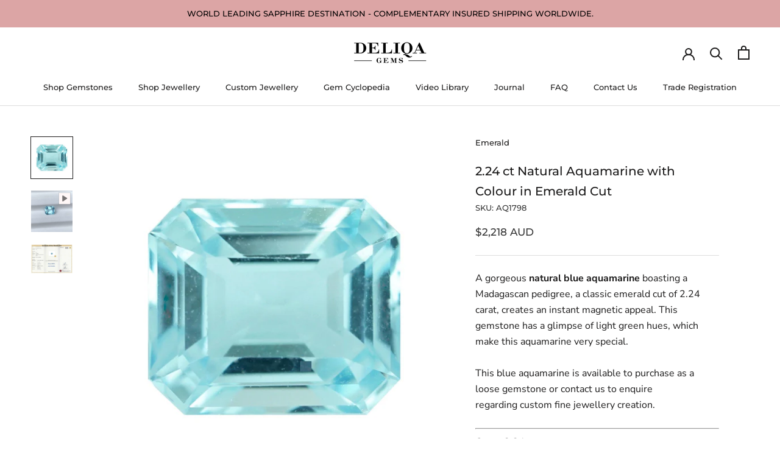

--- FILE ---
content_type: text/html; charset=utf-8
request_url: https://deliqagems.com/products/aquamarine-emerald-cut-natural-aq1798
body_size: 38773
content:
<!doctype html>
<html class="no-js" lang="en">
  <head>
    
    <meta charset="utf-8">
    <meta http-equiv="X-UA-Compatible" content="IE=edge,chrome=1">
    <meta
      name="viewport"
      content="width=device-width, initial-scale=1.0, height=device-height, minimum-scale=1.0, maximum-scale=1.0"
    >
    <meta name="theme-color" content="">

    <title>
      2.24 ct Natural Aquamarine with Colour in Emerald Cut
      
      
      
    </title><meta name="description" content="Large aquamarine gemstone weighing 2.24 carats in an emerald cut. A stunning, natural gemstone with hues of green. A loose gemstone ready for a jewellery piece."><link rel="canonical" href="https://deliqagems.com/products/aquamarine-emerald-cut-natural-aq1798"><link rel="shortcut icon" href="//deliqagems.com/cdn/shop/files/Deliqa_Favicon_5a5166bb-2b54-42ee-b51a-ea9c9ea98cb8_96x.gif?v=1632301543" type="image/png"><meta property="og:type" content="product">
  <meta property="og:title" content="2.24 ct Natural Aquamarine with Colour in Emerald Cut"><meta property="og:image" content="http://deliqagems.com/cdn/shop/files/2.24_ct_Aquamarine_Lite_Green_Sapphire_Emerald_Cut_Natural.jpg?v=1733567182">
    <meta property="og:image:secure_url" content="https://deliqagems.com/cdn/shop/files/2.24_ct_Aquamarine_Lite_Green_Sapphire_Emerald_Cut_Natural.jpg?v=1733567182">
    <meta property="og:image:width" content="1000">
    <meta property="og:image:height" content="1000"><meta property="product:price:amount" content="2,218">
  <meta property="product:price:currency" content="AUD"><meta property="og:description" content="Large aquamarine gemstone weighing 2.24 carats in an emerald cut. A stunning, natural gemstone with hues of green. A loose gemstone ready for a jewellery piece."><meta property="og:url" content="https://deliqagems.com/products/aquamarine-emerald-cut-natural-aq1798">
<meta property="og:site_name" content="Deliqa Gems"><meta name="twitter:card" content="summary"><meta name="twitter:title" content="2.24 ct Natural Aquamarine with Colour in Emerald Cut">
  <meta name="twitter:description" content="A gorgeous natural blue aquamarine boasting a Madagascan pedigree, a classic emerald cut of 2.24 carat, creates an instant magnetic appeal. This gemstone has a glimpse of light green hues, which make this aquamarine very special.
This blue aquamarine is available to purchase as a loose gemstone or contact us to enquire regarding custom fine jewellery creation. 

Carat: 2.24Colour: BlueL x W x D (mm): 8.71 x 7.51 x 5.00Cut: Rectangular Step CutClarity: Eye CleanTreatment: None detectable, possible common low heat  Origin: Madagascar">
  <meta name="twitter:image" content="https://deliqagems.com/cdn/shop/files/2.24_ct_Aquamarine_Lite_Green_Sapphire_Emerald_Cut_Natural_600x600_crop_center.jpg?v=1733567182">
    <style>
  @font-face {
  font-family: Montserrat;
  font-weight: 500;
  font-style: normal;
  font-display: fallback;
  src: url("//deliqagems.com/cdn/fonts/montserrat/montserrat_n5.07ef3781d9c78c8b93c98419da7ad4fbeebb6635.woff2") format("woff2"),
       url("//deliqagems.com/cdn/fonts/montserrat/montserrat_n5.adf9b4bd8b0e4f55a0b203cdd84512667e0d5e4d.woff") format("woff");
}

  @font-face {
  font-family: "Nunito Sans";
  font-weight: 400;
  font-style: normal;
  font-display: fallback;
  src: url("//deliqagems.com/cdn/fonts/nunito_sans/nunitosans_n4.0276fe080df0ca4e6a22d9cb55aed3ed5ba6b1da.woff2") format("woff2"),
       url("//deliqagems.com/cdn/fonts/nunito_sans/nunitosans_n4.b4964bee2f5e7fd9c3826447e73afe2baad607b7.woff") format("woff");
}


  @font-face {
  font-family: "Nunito Sans";
  font-weight: 700;
  font-style: normal;
  font-display: fallback;
  src: url("//deliqagems.com/cdn/fonts/nunito_sans/nunitosans_n7.25d963ed46da26098ebeab731e90d8802d989fa5.woff2") format("woff2"),
       url("//deliqagems.com/cdn/fonts/nunito_sans/nunitosans_n7.d32e3219b3d2ec82285d3027bd673efc61a996c8.woff") format("woff");
}

  @font-face {
  font-family: "Nunito Sans";
  font-weight: 400;
  font-style: italic;
  font-display: fallback;
  src: url("//deliqagems.com/cdn/fonts/nunito_sans/nunitosans_i4.6e408730afac1484cf297c30b0e67c86d17fc586.woff2") format("woff2"),
       url("//deliqagems.com/cdn/fonts/nunito_sans/nunitosans_i4.c9b6dcbfa43622b39a5990002775a8381942ae38.woff") format("woff");
}

  @font-face {
  font-family: "Nunito Sans";
  font-weight: 700;
  font-style: italic;
  font-display: fallback;
  src: url("//deliqagems.com/cdn/fonts/nunito_sans/nunitosans_i7.8c1124729eec046a321e2424b2acf328c2c12139.woff2") format("woff2"),
       url("//deliqagems.com/cdn/fonts/nunito_sans/nunitosans_i7.af4cda04357273e0996d21184432bcb14651a64d.woff") format("woff");
}


  :root {
    --heading-font-family : Montserrat, sans-serif;
    --heading-font-weight : 500;
    --heading-font-style  : normal;

    --text-font-family : "Nunito Sans", sans-serif;
    --text-font-weight : 400;
    --text-font-style  : normal;

    --base-text-font-size   : 16px;
    --default-text-font-size: 14px;--background          : #ffffff;
    --background-rgb      : 255, 255, 255;
    --light-background    : #fff7f7;
    --light-background-rgb: 255, 247, 247;
    --heading-color       : #1c1b1b;
    --text-color          : #1c1b1b;
    --text-color-rgb      : 28, 27, 27;
    --text-color-light    : #363636;
    --text-color-light-rgb: 54, 54, 54;
    --link-color          : #363636;
    --link-color-rgb      : 54, 54, 54;
    --border-color        : #dddddd;
    --border-color-rgb    : 221, 221, 221;

    --button-background    : #1c1b1b;
    --button-background-rgb: 28, 27, 27;
    --button-text-color    : #ffffff;

    --header-background       : #ffffff;
    --header-heading-color    : #1c1b1b;
    --header-light-text-color : #6a6a6a;
    --header-border-color     : #dddddd;

    --footer-background    : #ffffff;
    --footer-text-color    : #363636;
    --footer-heading-color : #1c1b1b;
    --footer-border-color  : #e1e1e1;

    --navigation-background      : #ffffff;
    --navigation-background-rgb  : 255, 255, 255;
    --navigation-text-color      : #363636;
    --navigation-text-color-light: rgba(54, 54, 54, 0.5);
    --navigation-border-color    : rgba(54, 54, 54, 0.25);

    --newsletter-popup-background     : #1c1b1b;
    --newsletter-popup-text-color     : #ffffff;
    --newsletter-popup-text-color-rgb : 255, 255, 255;

    --secondary-elements-background       : #fff7f7;
    --secondary-elements-background-rgb   : 255, 247, 247;
    --secondary-elements-text-color       : #1c1b1b;
    --secondary-elements-text-color-light : rgba(28, 27, 27, 0.5);
    --secondary-elements-border-color     : rgba(28, 27, 27, 0.25);

    --product-sale-price-color    : #f94c43;
    --product-sale-price-color-rgb: 249, 76, 67;
    --product-star-rating: #f6a429;

    /* Shopify related variables */
    --payment-terms-background-color: #ffffff;

    /* Products */

    --horizontal-spacing-four-products-per-row: 20px;
        --horizontal-spacing-two-products-per-row : 20px;

    --vertical-spacing-four-products-per-row: 60px;
        --vertical-spacing-two-products-per-row : 75px;

    /* Animation */
    --drawer-transition-timing: cubic-bezier(0.645, 0.045, 0.355, 1);
    --header-base-height: 80px; /* We set a default for browsers that do not support CSS variables */

    /* Cursors */
    --cursor-zoom-in-svg    : url(//deliqagems.com/cdn/shop/t/40/assets/cursor-zoom-in.svg?v=9292690453338606301719382544);
    --cursor-zoom-in-2x-svg : url(//deliqagems.com/cdn/shop/t/40/assets/cursor-zoom-in-2x.svg?v=9952922763140627271719382544);
  }
</style>

<script>
  // IE11 does not have support for CSS variables, so we have to polyfill them
  if (!(((window || {}).CSS || {}).supports && window.CSS.supports('(--a: 0)'))) {
    const script = document.createElement('script');
    script.type = 'text/javascript';
    script.src = 'https://cdn.jsdelivr.net/npm/css-vars-ponyfill@2';
    script.onload = function() {
      cssVars({});
    };

    document.getElementsByTagName('head')[0].appendChild(script);
  }
</script>
<script type="text/javascript">const observer=new MutationObserver(e=>{e.forEach(({addedNodes:e})=>{e.forEach(e=>{1===e.nodeType&&"IFRAME"===e.tagName&&(e.src.includes("youtube.com")||e.src.includes("vimeo.com"))&&(e.setAttribute("loading","lazy"),e.setAttribute("data-src",e.src),e.removeAttribute("src")),1===e.nodeType&&"LINK"===e.tagName&&(e.href.includes("place")||e.href.includes("vimo.com"))&&(e.setAttribute("data-href",e.href),e.removeAttribute("href")),1!==e.nodeType||"IMG"!==e.tagName||e.src.includes("data:image")||e.setAttribute("loading","lazy"),1===e.nodeType&&"SCRIPT"===e.tagName&&("analytics"==e.className&&(e.type="text/lazyload"),"boomerang"==e.className&&(e.type="text/lazyload"),e.innerHTML.includes("asyncLoad")&&(e.innerHTML=e.innerHTML.replace("if(window.attachEvent)","document.addEventListener('asyncLazyLoad',function(event){asyncLoad();});if(window.attachEvent)").replaceAll(", asyncLoad",", function(){}")),(e.innerHTML.includes("PreviewBarInjector")||e.innerHTML.includes("adminBarInjector"))&&(e.innerHTML=e.innerHTML.replace("DOMContentLoaded","asyncLazyLoad")),(e.src.includes("assets/storefront")||e.src.includes("assets/shopify_pay/")||e.src.includes("cdn.judge.me"))&&(e.setAttribute("data-src",e.src),e.removeAttribute("src")),(e.innerText.includes("gtm.start")||e.innerText.includes("webPixelsManager")||e.innerText.includes("cdn.judge.me")||e.innerText.includes("boosterapps"))&&(e.type="text/lazyload"))})})});observer.observe(document.documentElement,{childList:!0,subtree:!0}); (()=>{var e=class extends HTMLElement{constructor(){super();this._shadowRoot=this.attachShadow({mode:"open"}),this._shadowRoot.innerHTML='<style>:host img { pointer-events: none; position: absolute; top: 0; left: 0; width: 99vw; height: 99vh; max-width: 99vw; max-height: 99vh;</style><img id="hell" alt=""/>'}connectedCallback(){this._fullImageEl=this._shadowRoot.querySelector("#hell"),this._fullImageEl.src="data:image/svg+xml,%3Csvg xmlns='http://www.w3.org/2000/svg' viewBox='0 0 8000 8000'%3E%3C/svg%3E"}};customElements.define("live-55",e);})();  document.head.insertAdjacentHTML('afterend', `<live-55></live-55>`);</script> 
 

    <script>window.performance && window.performance.mark && window.performance.mark('shopify.content_for_header.start');</script><meta name="google-site-verification" content="c7Up9V_3S5XYMwvKuG3TypON0CxPTFZqzfyyqAkHYEg">
<meta name="facebook-domain-verification" content="2fu5lvi9zni8cb8vmpyysbpzwbeac5">
<meta name="google-site-verification" content="NP0LuKdak6rUmbHGKKIQCYG9ZiM0bcxKT_nuqD_6vwU">
<meta id="shopify-digital-wallet" name="shopify-digital-wallet" content="/24719097928/digital_wallets/dialog">
<meta name="shopify-checkout-api-token" content="6a72801f58c45e710ffe169909fb3f33">
<link rel="alternate" type="application/json+oembed" href="https://deliqagems.com/products/aquamarine-emerald-cut-natural-aq1798.oembed">
<script async="async" src="/checkouts/internal/preloads.js?locale=en-AU"></script>
<link rel="preconnect" href="https://shop.app" crossorigin="anonymous">
<script async="async" src="https://shop.app/checkouts/internal/preloads.js?locale=en-AU&shop_id=24719097928" crossorigin="anonymous"></script>
<script id="apple-pay-shop-capabilities" type="application/json">{"shopId":24719097928,"countryCode":"AU","currencyCode":"AUD","merchantCapabilities":["supports3DS"],"merchantId":"gid:\/\/shopify\/Shop\/24719097928","merchantName":"Deliqa Gems","requiredBillingContactFields":["postalAddress","email","phone"],"requiredShippingContactFields":["postalAddress","email","phone"],"shippingType":"shipping","supportedNetworks":["visa","masterCard","amex","jcb"],"total":{"type":"pending","label":"Deliqa Gems","amount":"1.00"},"shopifyPaymentsEnabled":true,"supportsSubscriptions":true}</script>
<script id="shopify-features" type="application/json">{"accessToken":"6a72801f58c45e710ffe169909fb3f33","betas":["rich-media-storefront-analytics"],"domain":"deliqagems.com","predictiveSearch":true,"shopId":24719097928,"locale":"en"}</script>
<script>var Shopify = Shopify || {};
Shopify.shop = "deliqagems.myshopify.com";
Shopify.locale = "en";
Shopify.currency = {"active":"AUD","rate":"1.0"};
Shopify.country = "AU";
Shopify.theme = {"name":"Deliqa Gems - June 2024 -- WPD_BDR ","id":133686231179,"schema_name":"Prestige","schema_version":"5.3.2","theme_store_id":855,"role":"main"};
Shopify.theme.handle = "null";
Shopify.theme.style = {"id":null,"handle":null};
Shopify.cdnHost = "deliqagems.com/cdn";
Shopify.routes = Shopify.routes || {};
Shopify.routes.root = "/";</script>
<script type="module">!function(o){(o.Shopify=o.Shopify||{}).modules=!0}(window);</script>
<script>!function(o){function n(){var o=[];function n(){o.push(Array.prototype.slice.apply(arguments))}return n.q=o,n}var t=o.Shopify=o.Shopify||{};t.loadFeatures=n(),t.autoloadFeatures=n()}(window);</script>
<script>
  window.ShopifyPay = window.ShopifyPay || {};
  window.ShopifyPay.apiHost = "shop.app\/pay";
  window.ShopifyPay.redirectState = null;
</script>
<script id="shop-js-analytics" type="application/json">{"pageType":"product"}</script>
<script defer="defer" async type="module" src="//deliqagems.com/cdn/shopifycloud/shop-js/modules/v2/client.init-shop-cart-sync_BT-GjEfc.en.esm.js"></script>
<script defer="defer" async type="module" src="//deliqagems.com/cdn/shopifycloud/shop-js/modules/v2/chunk.common_D58fp_Oc.esm.js"></script>
<script defer="defer" async type="module" src="//deliqagems.com/cdn/shopifycloud/shop-js/modules/v2/chunk.modal_xMitdFEc.esm.js"></script>
<script type="module">
  await import("//deliqagems.com/cdn/shopifycloud/shop-js/modules/v2/client.init-shop-cart-sync_BT-GjEfc.en.esm.js");
await import("//deliqagems.com/cdn/shopifycloud/shop-js/modules/v2/chunk.common_D58fp_Oc.esm.js");
await import("//deliqagems.com/cdn/shopifycloud/shop-js/modules/v2/chunk.modal_xMitdFEc.esm.js");

  window.Shopify.SignInWithShop?.initShopCartSync?.({"fedCMEnabled":true,"windoidEnabled":true});

</script>
<script>
  window.Shopify = window.Shopify || {};
  if (!window.Shopify.featureAssets) window.Shopify.featureAssets = {};
  window.Shopify.featureAssets['shop-js'] = {"shop-cart-sync":["modules/v2/client.shop-cart-sync_DZOKe7Ll.en.esm.js","modules/v2/chunk.common_D58fp_Oc.esm.js","modules/v2/chunk.modal_xMitdFEc.esm.js"],"init-fed-cm":["modules/v2/client.init-fed-cm_B6oLuCjv.en.esm.js","modules/v2/chunk.common_D58fp_Oc.esm.js","modules/v2/chunk.modal_xMitdFEc.esm.js"],"shop-cash-offers":["modules/v2/client.shop-cash-offers_D2sdYoxE.en.esm.js","modules/v2/chunk.common_D58fp_Oc.esm.js","modules/v2/chunk.modal_xMitdFEc.esm.js"],"shop-login-button":["modules/v2/client.shop-login-button_QeVjl5Y3.en.esm.js","modules/v2/chunk.common_D58fp_Oc.esm.js","modules/v2/chunk.modal_xMitdFEc.esm.js"],"pay-button":["modules/v2/client.pay-button_DXTOsIq6.en.esm.js","modules/v2/chunk.common_D58fp_Oc.esm.js","modules/v2/chunk.modal_xMitdFEc.esm.js"],"shop-button":["modules/v2/client.shop-button_DQZHx9pm.en.esm.js","modules/v2/chunk.common_D58fp_Oc.esm.js","modules/v2/chunk.modal_xMitdFEc.esm.js"],"avatar":["modules/v2/client.avatar_BTnouDA3.en.esm.js"],"init-windoid":["modules/v2/client.init-windoid_CR1B-cfM.en.esm.js","modules/v2/chunk.common_D58fp_Oc.esm.js","modules/v2/chunk.modal_xMitdFEc.esm.js"],"init-shop-for-new-customer-accounts":["modules/v2/client.init-shop-for-new-customer-accounts_C_vY_xzh.en.esm.js","modules/v2/client.shop-login-button_QeVjl5Y3.en.esm.js","modules/v2/chunk.common_D58fp_Oc.esm.js","modules/v2/chunk.modal_xMitdFEc.esm.js"],"init-shop-email-lookup-coordinator":["modules/v2/client.init-shop-email-lookup-coordinator_BI7n9ZSv.en.esm.js","modules/v2/chunk.common_D58fp_Oc.esm.js","modules/v2/chunk.modal_xMitdFEc.esm.js"],"init-shop-cart-sync":["modules/v2/client.init-shop-cart-sync_BT-GjEfc.en.esm.js","modules/v2/chunk.common_D58fp_Oc.esm.js","modules/v2/chunk.modal_xMitdFEc.esm.js"],"shop-toast-manager":["modules/v2/client.shop-toast-manager_DiYdP3xc.en.esm.js","modules/v2/chunk.common_D58fp_Oc.esm.js","modules/v2/chunk.modal_xMitdFEc.esm.js"],"init-customer-accounts":["modules/v2/client.init-customer-accounts_D9ZNqS-Q.en.esm.js","modules/v2/client.shop-login-button_QeVjl5Y3.en.esm.js","modules/v2/chunk.common_D58fp_Oc.esm.js","modules/v2/chunk.modal_xMitdFEc.esm.js"],"init-customer-accounts-sign-up":["modules/v2/client.init-customer-accounts-sign-up_iGw4briv.en.esm.js","modules/v2/client.shop-login-button_QeVjl5Y3.en.esm.js","modules/v2/chunk.common_D58fp_Oc.esm.js","modules/v2/chunk.modal_xMitdFEc.esm.js"],"shop-follow-button":["modules/v2/client.shop-follow-button_CqMgW2wH.en.esm.js","modules/v2/chunk.common_D58fp_Oc.esm.js","modules/v2/chunk.modal_xMitdFEc.esm.js"],"checkout-modal":["modules/v2/client.checkout-modal_xHeaAweL.en.esm.js","modules/v2/chunk.common_D58fp_Oc.esm.js","modules/v2/chunk.modal_xMitdFEc.esm.js"],"shop-login":["modules/v2/client.shop-login_D91U-Q7h.en.esm.js","modules/v2/chunk.common_D58fp_Oc.esm.js","modules/v2/chunk.modal_xMitdFEc.esm.js"],"lead-capture":["modules/v2/client.lead-capture_BJmE1dJe.en.esm.js","modules/v2/chunk.common_D58fp_Oc.esm.js","modules/v2/chunk.modal_xMitdFEc.esm.js"],"payment-terms":["modules/v2/client.payment-terms_Ci9AEqFq.en.esm.js","modules/v2/chunk.common_D58fp_Oc.esm.js","modules/v2/chunk.modal_xMitdFEc.esm.js"]};
</script>
<script>(function() {
  var isLoaded = false;
  function asyncLoad() {
    if (isLoaded) return;
    isLoaded = true;
    var urls = ["https:\/\/ecommplugins-scripts.trustpilot.com\/v2.1\/js\/header.min.js?settings=eyJrZXkiOiIzV2M4a0d2NTJwSU1aT1p0IiwicyI6InNrdSJ9\u0026shop=deliqagems.myshopify.com","https:\/\/ecommplugins-trustboxsettings.trustpilot.com\/deliqagems.myshopify.com.js?settings=1622671655253\u0026shop=deliqagems.myshopify.com","https:\/\/omnisnippet1.com\/platforms\/shopify.js?source=scriptTag\u0026v=2025-05-15T12\u0026shop=deliqagems.myshopify.com"];
    for (var i = 0; i < urls.length; i++) {
      var s = document.createElement('script');
      s.type = 'text/javascript';
      s.async = true;
      s.src = urls[i];
      var x = document.getElementsByTagName('script')[0];
      x.parentNode.insertBefore(s, x);
    }
  };
  if(window.attachEvent) {
    window.attachEvent('onload', asyncLoad);
  } else {
    window.addEventListener('load', asyncLoad, false);
  }
})();</script>
<script id="__st">var __st={"a":24719097928,"offset":39600,"reqid":"bcfd6c6a-6e2d-4173-afe6-b396a60d244f-1769321387","pageurl":"deliqagems.com\/products\/aquamarine-emerald-cut-natural-aq1798","u":"edda04db1620","p":"product","rtyp":"product","rid":7239067369611};</script>
<script>window.ShopifyPaypalV4VisibilityTracking = true;</script>
<script id="captcha-bootstrap">!function(){'use strict';const t='contact',e='account',n='new_comment',o=[[t,t],['blogs',n],['comments',n],[t,'customer']],c=[[e,'customer_login'],[e,'guest_login'],[e,'recover_customer_password'],[e,'create_customer']],r=t=>t.map((([t,e])=>`form[action*='/${t}']:not([data-nocaptcha='true']) input[name='form_type'][value='${e}']`)).join(','),a=t=>()=>t?[...document.querySelectorAll(t)].map((t=>t.form)):[];function s(){const t=[...o],e=r(t);return a(e)}const i='password',u='form_key',d=['recaptcha-v3-token','g-recaptcha-response','h-captcha-response',i],f=()=>{try{return window.sessionStorage}catch{return}},m='__shopify_v',_=t=>t.elements[u];function p(t,e,n=!1){try{const o=window.sessionStorage,c=JSON.parse(o.getItem(e)),{data:r}=function(t){const{data:e,action:n}=t;return t[m]||n?{data:e,action:n}:{data:t,action:n}}(c);for(const[e,n]of Object.entries(r))t.elements[e]&&(t.elements[e].value=n);n&&o.removeItem(e)}catch(o){console.error('form repopulation failed',{error:o})}}const l='form_type',E='cptcha';function T(t){t.dataset[E]=!0}const w=window,h=w.document,L='Shopify',v='ce_forms',y='captcha';let A=!1;((t,e)=>{const n=(g='f06e6c50-85a8-45c8-87d0-21a2b65856fe',I='https://cdn.shopify.com/shopifycloud/storefront-forms-hcaptcha/ce_storefront_forms_captcha_hcaptcha.v1.5.2.iife.js',D={infoText:'Protected by hCaptcha',privacyText:'Privacy',termsText:'Terms'},(t,e,n)=>{const o=w[L][v],c=o.bindForm;if(c)return c(t,g,e,D).then(n);var r;o.q.push([[t,g,e,D],n]),r=I,A||(h.body.append(Object.assign(h.createElement('script'),{id:'captcha-provider',async:!0,src:r})),A=!0)});var g,I,D;w[L]=w[L]||{},w[L][v]=w[L][v]||{},w[L][v].q=[],w[L][y]=w[L][y]||{},w[L][y].protect=function(t,e){n(t,void 0,e),T(t)},Object.freeze(w[L][y]),function(t,e,n,w,h,L){const[v,y,A,g]=function(t,e,n){const i=e?o:[],u=t?c:[],d=[...i,...u],f=r(d),m=r(i),_=r(d.filter((([t,e])=>n.includes(e))));return[a(f),a(m),a(_),s()]}(w,h,L),I=t=>{const e=t.target;return e instanceof HTMLFormElement?e:e&&e.form},D=t=>v().includes(t);t.addEventListener('submit',(t=>{const e=I(t);if(!e)return;const n=D(e)&&!e.dataset.hcaptchaBound&&!e.dataset.recaptchaBound,o=_(e),c=g().includes(e)&&(!o||!o.value);(n||c)&&t.preventDefault(),c&&!n&&(function(t){try{if(!f())return;!function(t){const e=f();if(!e)return;const n=_(t);if(!n)return;const o=n.value;o&&e.removeItem(o)}(t);const e=Array.from(Array(32),(()=>Math.random().toString(36)[2])).join('');!function(t,e){_(t)||t.append(Object.assign(document.createElement('input'),{type:'hidden',name:u})),t.elements[u].value=e}(t,e),function(t,e){const n=f();if(!n)return;const o=[...t.querySelectorAll(`input[type='${i}']`)].map((({name:t})=>t)),c=[...d,...o],r={};for(const[a,s]of new FormData(t).entries())c.includes(a)||(r[a]=s);n.setItem(e,JSON.stringify({[m]:1,action:t.action,data:r}))}(t,e)}catch(e){console.error('failed to persist form',e)}}(e),e.submit())}));const S=(t,e)=>{t&&!t.dataset[E]&&(n(t,e.some((e=>e===t))),T(t))};for(const o of['focusin','change'])t.addEventListener(o,(t=>{const e=I(t);D(e)&&S(e,y())}));const B=e.get('form_key'),M=e.get(l),P=B&&M;t.addEventListener('DOMContentLoaded',(()=>{const t=y();if(P)for(const e of t)e.elements[l].value===M&&p(e,B);[...new Set([...A(),...v().filter((t=>'true'===t.dataset.shopifyCaptcha))])].forEach((e=>S(e,t)))}))}(h,new URLSearchParams(w.location.search),n,t,e,['guest_login'])})(!0,!0)}();</script>
<script integrity="sha256-4kQ18oKyAcykRKYeNunJcIwy7WH5gtpwJnB7kiuLZ1E=" data-source-attribution="shopify.loadfeatures" defer="defer" src="//deliqagems.com/cdn/shopifycloud/storefront/assets/storefront/load_feature-a0a9edcb.js" crossorigin="anonymous"></script>
<script crossorigin="anonymous" defer="defer" src="//deliqagems.com/cdn/shopifycloud/storefront/assets/shopify_pay/storefront-65b4c6d7.js?v=20250812"></script>
<script data-source-attribution="shopify.dynamic_checkout.dynamic.init">var Shopify=Shopify||{};Shopify.PaymentButton=Shopify.PaymentButton||{isStorefrontPortableWallets:!0,init:function(){window.Shopify.PaymentButton.init=function(){};var t=document.createElement("script");t.src="https://deliqagems.com/cdn/shopifycloud/portable-wallets/latest/portable-wallets.en.js",t.type="module",document.head.appendChild(t)}};
</script>
<script data-source-attribution="shopify.dynamic_checkout.buyer_consent">
  function portableWalletsHideBuyerConsent(e){var t=document.getElementById("shopify-buyer-consent"),n=document.getElementById("shopify-subscription-policy-button");t&&n&&(t.classList.add("hidden"),t.setAttribute("aria-hidden","true"),n.removeEventListener("click",e))}function portableWalletsShowBuyerConsent(e){var t=document.getElementById("shopify-buyer-consent"),n=document.getElementById("shopify-subscription-policy-button");t&&n&&(t.classList.remove("hidden"),t.removeAttribute("aria-hidden"),n.addEventListener("click",e))}window.Shopify?.PaymentButton&&(window.Shopify.PaymentButton.hideBuyerConsent=portableWalletsHideBuyerConsent,window.Shopify.PaymentButton.showBuyerConsent=portableWalletsShowBuyerConsent);
</script>
<script data-source-attribution="shopify.dynamic_checkout.cart.bootstrap">document.addEventListener("DOMContentLoaded",(function(){function t(){return document.querySelector("shopify-accelerated-checkout-cart, shopify-accelerated-checkout")}if(t())Shopify.PaymentButton.init();else{new MutationObserver((function(e,n){t()&&(Shopify.PaymentButton.init(),n.disconnect())})).observe(document.body,{childList:!0,subtree:!0})}}));
</script>
<link id="shopify-accelerated-checkout-styles" rel="stylesheet" media="screen" href="https://deliqagems.com/cdn/shopifycloud/portable-wallets/latest/accelerated-checkout-backwards-compat.css" crossorigin="anonymous">
<style id="shopify-accelerated-checkout-cart">
        #shopify-buyer-consent {
  margin-top: 1em;
  display: inline-block;
  width: 100%;
}

#shopify-buyer-consent.hidden {
  display: none;
}

#shopify-subscription-policy-button {
  background: none;
  border: none;
  padding: 0;
  text-decoration: underline;
  font-size: inherit;
  cursor: pointer;
}

#shopify-subscription-policy-button::before {
  box-shadow: none;
}

      </style>

<script>window.performance && window.performance.mark && window.performance.mark('shopify.content_for_header.end');</script>

    <link rel="stylesheet" href="//deliqagems.com/cdn/shop/t/40/assets/theme.css?v=44562439245104433451734100530">

    <script>// This allows to expose several variables to the global scope, to be used in scripts
      window.theme = {
        pageType: "product",
        moneyFormat: "${{amount_no_decimals}} AUD",
        moneyWithCurrencyFormat: "${{amount_no_decimals}} AUD",
        currencyCodeEnabled: true,
        productImageSize: "square",
        searchMode: "product",
        showPageTransition: false,
        showElementStaggering: false,
        showImageZooming: true
      };

      window.routes = {
        rootUrl: "\/",
        rootUrlWithoutSlash: '',
        cartUrl: "\/cart",
        cartAddUrl: "\/cart\/add",
        cartChangeUrl: "\/cart\/change",
        searchUrl: "\/search",
        productRecommendationsUrl: "\/recommendations\/products"
      };

      window.languages = {
        cartAddNote: "Add Order Note",
        cartEditNote: "Edit Order Note",
        productImageLoadingError: "This image could not be loaded. Please try to reload the page.",
        productFormAddToCart: "TEMPORARILY UNAVAILABLE",
        productFormUnavailable: "Unavailable",
        productFormSoldOut: "Sold Out",
        shippingEstimatorOneResult: "1 option available:",
        shippingEstimatorMoreResults: "{{count}} options available:",
        shippingEstimatorNoResults: "No shipping could be found"
      };

      window.lazySizesConfig = {
        loadHidden: false,
        hFac: 0.5,
        expFactor: 2,
        ricTimeout: 150,
        lazyClass: 'Image--lazyLoad',
        loadingClass: 'Image--lazyLoading',
        loadedClass: 'Image--lazyLoaded'
      };

      document.documentElement.className = document.documentElement.className.replace('no-js', 'js');
      document.documentElement.style.setProperty('--window-height', window.innerHeight + 'px');

      // We do a quick detection of some features (we could use Modernizr but for so little...)
      (function() {
        document.documentElement.className += ((window.CSS && window.CSS.supports('(position: sticky) or (position: -webkit-sticky)')) ? ' supports-sticky' : ' no-supports-sticky');
        document.documentElement.className += (window.matchMedia('(-moz-touch-enabled: 1), (hover: none)')).matches ? ' no-supports-hover' : ' supports-hover';
      }());

      
    </script>

    <script src="//deliqagems.com/cdn/shop/t/40/assets/lazysizes.min.js?v=174358363404432586981719382544" async></script><script src="//deliqagems.com/cdn/shop/t/40/assets/libs.min.js?v=26178543184394469741719382544" defer></script>
    <script src="//deliqagems.com/cdn/shop/t/40/assets/theme.min.js?v=163009635017238567221719386716" defer></script>
    <script src="//deliqagems.com/cdn/shop/t/40/assets/custom.js?v=183944157590872491501719382544" defer></script>

    <script>
            (function () {
              window.onpageshow = function() {
                if (window.theme.showPageTransition) {
                  var pageTransition = document.querySelector('.PageTransition');

                  if (pageTransition) {
                    pageTransition.style.visibility = 'visible';
                    pageTransition.style.opacity = '0';
                  }
                }

                // When the page is loaded from the cache, we have to reload the cart content
      //           document.documentElement.dispatchEvent(new CustomEvent('cart:refresh', {
      //             bubbles: true
      //           }));
              };
            })();
    </script>

    
  <script type="application/ld+json">
  {
    "@context": "http://schema.org",
    "@type": "Product",
    "offers": [{
          "@type": "Offer",
          "name": "Default Title",
          "availability":"https://schema.org/InStock",
          "price": 2218.0,
          "priceCurrency": "AUD",
          "priceValidUntil": "2026-02-04","sku": "AQ1798","url": "/products/aquamarine-emerald-cut-natural-aq1798?variant=41784285331595"
        }
],
    "brand": {
      "name": "Emerald"
    },
    "name": "2.24 ct Natural Aquamarine with Colour in Emerald Cut",
    "description": "A gorgeous natural blue aquamarine boasting a Madagascan pedigree, a classic emerald cut of 2.24 carat, creates an instant magnetic appeal. This gemstone has a glimpse of light green hues, which make this aquamarine very special.\nThis blue aquamarine is available to purchase as a loose gemstone or contact us to enquire regarding custom fine jewellery creation. \n\nCarat: 2.24Colour: BlueL x W x D (mm): 8.71 x 7.51 x 5.00Cut: Rectangular Step CutClarity: Eye CleanTreatment: None detectable, possible common low heat  Origin: Madagascar",
    "category": "",
    "url": "/products/aquamarine-emerald-cut-natural-aq1798",
    "sku": "AQ1798",
    "image": {
      "@type": "ImageObject",
      "url": "https://deliqagems.com/cdn/shop/files/2.24_ct_Aquamarine_Lite_Green_Sapphire_Emerald_Cut_Natural_1024x.jpg?v=1733567182",
      "image": "https://deliqagems.com/cdn/shop/files/2.24_ct_Aquamarine_Lite_Green_Sapphire_Emerald_Cut_Natural_1024x.jpg?v=1733567182",
      "name": "2.24 ct Aquamarine Lite Green Sapphire Emerald Cut Natural",
      "width": "1024",
      "height": "1024"
    }
  }
  </script>



  <script type="application/ld+json">
  {
    "@context": "http://schema.org",
    "@type": "BreadcrumbList",
  "itemListElement": [{
      "@type": "ListItem",
      "position": 1,
      "name": "Home",
      "item": "https://deliqagems.com"
    },{
          "@type": "ListItem",
          "position": 2,
          "name": "2.24 ct Natural Aquamarine with Colour in Emerald Cut",
          "item": "https://deliqagems.com/products/aquamarine-emerald-cut-natural-aq1798"
        }]
  }
  </script>


    <!-- begin-boost-pfs-filter-css -->
    <link rel="preload stylesheet" href="//deliqagems.com/cdn/shop/t/40/assets/boost-pfs-instant-search.css?v=13673475665985783661719382544" as="style"><link href="//deliqagems.com/cdn/shop/t/40/assets/boost-pfs-custom.css?v=154169374506494672631719382544" rel="stylesheet" type="text/css" media="all" />

    <!-- end-boost-pfs-filter-css -->
    <meta name="google-site-verification" content="NFvifQu-dDkoXdZtBsnhI7Z2SQFjCZEHW8GHgzI5rN0" />
  <!-- BEGIN app block: shopify://apps/wsh-wholesale-pricing/blocks/app-embed/94cbfa01-7191-4bb2-bcd8-b519b9b3bd06 --><script>

  window.wpdExtensionIsProductPage = {"id":7239067369611,"title":"2.24 ct Natural Aquamarine with Colour in Emerald Cut","handle":"aquamarine-emerald-cut-natural-aq1798","description":"\u003cp\u003eA gorgeous \u003cstrong\u003enatural blue aquamarine\u003c\/strong\u003e boasting a Madagascan pedigree, a classic emerald cut of 2.24 carat, creates an instant magnetic appeal. This gemstone has a glimpse of light green hues, which make this aquamarine very special.\u003c\/p\u003e\n\u003cp class=\"p1\"\u003e\u003cmeta charset=\"utf-8\"\u003e\u003cspan\u003e\u003c\/span\u003e\u003cmeta charset=\"utf-8\"\u003e\u003cspan\u003eThis blue aquamarine is available to purchase as a loose gemstone or contact us to enquire regarding custom fine jewellery creation. \u003c\/span\u003e\u003c\/p\u003e\n\u003chr\u003e\n\u003cp\u003eCarat: 2.24\u003cbr\u003eColour: Blue\u003cbr\u003eL x W x D (mm): 8.71 x 7.51 x 5.00\u003cbr\u003eCut: Rectangular Step Cut\u003cbr\u003eClarity: Eye Clean\u003cbr\u003eTreatment: \u003cmeta charset=\"utf-8\"\u003e\u003cspan data-mce-fragment=\"1\"\u003eNone detectable, possible common low heat  \u003c\/span\u003e\u003cbr\u003eOrigin: Madagascar\u003c\/p\u003e","published_at":"2023-12-30T00:04:58+11:00","created_at":"2023-12-07T15:47:28+11:00","vendor":"Emerald","type":"","tags":["Aquamarine","Madagascar"],"price":221800,"price_min":221800,"price_max":221800,"available":true,"price_varies":false,"compare_at_price":0,"compare_at_price_min":0,"compare_at_price_max":0,"compare_at_price_varies":false,"variants":[{"id":41784285331595,"title":"Default Title","option1":"Default Title","option2":null,"option3":null,"sku":"AQ1798","requires_shipping":true,"taxable":true,"featured_image":null,"available":true,"name":"2.24 ct Natural Aquamarine with Colour in Emerald Cut","public_title":null,"options":["Default Title"],"price":221800,"weight":2,"compare_at_price":0,"inventory_management":"shopify","barcode":null,"requires_selling_plan":false,"selling_plan_allocations":[]}],"images":["\/\/deliqagems.com\/cdn\/shop\/files\/2.24_ct_Aquamarine_Lite_Green_Sapphire_Emerald_Cut_Natural.jpg?v=1733567182","\/\/deliqagems.com\/cdn\/shop\/files\/2.24_ct_Aquamarine_Lite_Green_Sapphire_certificated.jpg?v=1733567212"],"featured_image":"\/\/deliqagems.com\/cdn\/shop\/files\/2.24_ct_Aquamarine_Lite_Green_Sapphire_Emerald_Cut_Natural.jpg?v=1733567182","options":["Title"],"media":[{"alt":"2.24 ct Aquamarine Lite Green Sapphire Emerald Cut Natural","id":25772594823307,"position":1,"preview_image":{"aspect_ratio":1.0,"height":1000,"width":1000,"src":"\/\/deliqagems.com\/cdn\/shop\/files\/2.24_ct_Aquamarine_Lite_Green_Sapphire_Emerald_Cut_Natural.jpg?v=1733567182"},"aspect_ratio":1.0,"height":1000,"media_type":"image","src":"\/\/deliqagems.com\/cdn\/shop\/files\/2.24_ct_Aquamarine_Lite_Green_Sapphire_Emerald_Cut_Natural.jpg?v=1733567182","width":1000},{"alt":"2.24 ct Aquamarine Lite Green Sapphire Emerald Cut Natural","id":25800497791115,"position":2,"preview_image":{"aspect_ratio":1.0,"height":2160,"width":2160,"src":"\/\/deliqagems.com\/cdn\/shop\/files\/preview_images\/1ce40b186e8e4d97954a15f818f7a420.thumbnail.0000000000.jpg?v=1703113354"},"aspect_ratio":1.0,"duration":1600,"media_type":"video","sources":[{"format":"mp4","height":480,"mime_type":"video\/mp4","url":"\/\/deliqagems.com\/cdn\/shop\/videos\/c\/vp\/1ce40b186e8e4d97954a15f818f7a420\/1ce40b186e8e4d97954a15f818f7a420.SD-480p-1.5Mbps-22219399.mp4?v=0","width":480},{"format":"mp4","height":1080,"mime_type":"video\/mp4","url":"\/\/deliqagems.com\/cdn\/shop\/videos\/c\/vp\/1ce40b186e8e4d97954a15f818f7a420\/1ce40b186e8e4d97954a15f818f7a420.HD-1080p-7.2Mbps-22219399.mp4?v=0","width":1080},{"format":"mp4","height":720,"mime_type":"video\/mp4","url":"\/\/deliqagems.com\/cdn\/shop\/videos\/c\/vp\/1ce40b186e8e4d97954a15f818f7a420\/1ce40b186e8e4d97954a15f818f7a420.HD-720p-4.5Mbps-22219399.mp4?v=0","width":720},{"format":"m3u8","height":1080,"mime_type":"application\/x-mpegURL","url":"\/\/deliqagems.com\/cdn\/shop\/videos\/c\/vp\/1ce40b186e8e4d97954a15f818f7a420\/1ce40b186e8e4d97954a15f818f7a420.m3u8?v=0","width":1080}]},{"alt":"2.24 ct Aquamarine Lite Green Sapphire Emerald Cut Natural","id":25772594856075,"position":3,"preview_image":{"aspect_ratio":1.415,"height":2386,"width":3377,"src":"\/\/deliqagems.com\/cdn\/shop\/files\/2.24_ct_Aquamarine_Lite_Green_Sapphire_certificated.jpg?v=1733567212"},"aspect_ratio":1.415,"height":2386,"media_type":"image","src":"\/\/deliqagems.com\/cdn\/shop\/files\/2.24_ct_Aquamarine_Lite_Green_Sapphire_certificated.jpg?v=1733567212","width":3377}],"requires_selling_plan":false,"selling_plan_groups":[],"content":"\u003cp\u003eA gorgeous \u003cstrong\u003enatural blue aquamarine\u003c\/strong\u003e boasting a Madagascan pedigree, a classic emerald cut of 2.24 carat, creates an instant magnetic appeal. This gemstone has a glimpse of light green hues, which make this aquamarine very special.\u003c\/p\u003e\n\u003cp class=\"p1\"\u003e\u003cmeta charset=\"utf-8\"\u003e\u003cspan\u003e\u003c\/span\u003e\u003cmeta charset=\"utf-8\"\u003e\u003cspan\u003eThis blue aquamarine is available to purchase as a loose gemstone or contact us to enquire regarding custom fine jewellery creation. \u003c\/span\u003e\u003c\/p\u003e\n\u003chr\u003e\n\u003cp\u003eCarat: 2.24\u003cbr\u003eColour: Blue\u003cbr\u003eL x W x D (mm): 8.71 x 7.51 x 5.00\u003cbr\u003eCut: Rectangular Step Cut\u003cbr\u003eClarity: Eye Clean\u003cbr\u003eTreatment: \u003cmeta charset=\"utf-8\"\u003e\u003cspan data-mce-fragment=\"1\"\u003eNone detectable, possible common low heat  \u003c\/span\u003e\u003cbr\u003eOrigin: Madagascar\u003c\/p\u003e"};
  window.wpdExtensionIsProductPage.selected_or_first_available_variant = {"id":41784285331595,"title":"Default Title","option1":"Default Title","option2":null,"option3":null,"sku":"AQ1798","requires_shipping":true,"taxable":true,"featured_image":null,"available":true,"name":"2.24 ct Natural Aquamarine with Colour in Emerald Cut","public_title":null,"options":["Default Title"],"price":221800,"weight":2,"compare_at_price":0,"inventory_management":"shopify","barcode":null,"requires_selling_plan":false,"selling_plan_allocations":[]};
  window.wpdExtensionProductCollectionIds = "187604304011,283343618187,265359818891,188088549515";
;
window.wpdExtensionIsCartPage = false;

window.showCrossOutPrice = true;
window.WPDAppProxy = "/apps/wpdapp";


window.WPDMarketLocalization = "";
window.WPDMoneyFormat = "${{amount_no_decimals}} AUD";


	
	

  
  
  
  
	
  
    window.is_wcp_wholesale_customer = false;
  
  window.wcp_customer = {
      email: "",
      id: "",
      tags: null,
      default_address: null,
      tax_exempt: false
    };
  window.shopPermanentDomain = "deliqagems.myshopify.com";
  window.wpdAPIRootUrl = "https://bdr.wholesalehelper.io/";
</script>





<!-- END app block --><!-- BEGIN app block: shopify://apps/gempages-builder/blocks/embed-gp-script-head/20b379d4-1b20-474c-a6ca-665c331919f3 -->














<!-- END app block --><script src="https://cdn.shopify.com/extensions/4e276193-403c-423f-833c-fefed71819cf/forms-2298/assets/shopify-forms-loader.js" type="text/javascript" defer="defer"></script>
<link href="https://monorail-edge.shopifysvc.com" rel="dns-prefetch">
<script>(function(){if ("sendBeacon" in navigator && "performance" in window) {try {var session_token_from_headers = performance.getEntriesByType('navigation')[0].serverTiming.find(x => x.name == '_s').description;} catch {var session_token_from_headers = undefined;}var session_cookie_matches = document.cookie.match(/_shopify_s=([^;]*)/);var session_token_from_cookie = session_cookie_matches && session_cookie_matches.length === 2 ? session_cookie_matches[1] : "";var session_token = session_token_from_headers || session_token_from_cookie || "";function handle_abandonment_event(e) {var entries = performance.getEntries().filter(function(entry) {return /monorail-edge.shopifysvc.com/.test(entry.name);});if (!window.abandonment_tracked && entries.length === 0) {window.abandonment_tracked = true;var currentMs = Date.now();var navigation_start = performance.timing.navigationStart;var payload = {shop_id: 24719097928,url: window.location.href,navigation_start,duration: currentMs - navigation_start,session_token,page_type: "product"};window.navigator.sendBeacon("https://monorail-edge.shopifysvc.com/v1/produce", JSON.stringify({schema_id: "online_store_buyer_site_abandonment/1.1",payload: payload,metadata: {event_created_at_ms: currentMs,event_sent_at_ms: currentMs}}));}}window.addEventListener('pagehide', handle_abandonment_event);}}());</script>
<script id="web-pixels-manager-setup">(function e(e,d,r,n,o){if(void 0===o&&(o={}),!Boolean(null===(a=null===(i=window.Shopify)||void 0===i?void 0:i.analytics)||void 0===a?void 0:a.replayQueue)){var i,a;window.Shopify=window.Shopify||{};var t=window.Shopify;t.analytics=t.analytics||{};var s=t.analytics;s.replayQueue=[],s.publish=function(e,d,r){return s.replayQueue.push([e,d,r]),!0};try{self.performance.mark("wpm:start")}catch(e){}var l=function(){var e={modern:/Edge?\/(1{2}[4-9]|1[2-9]\d|[2-9]\d{2}|\d{4,})\.\d+(\.\d+|)|Firefox\/(1{2}[4-9]|1[2-9]\d|[2-9]\d{2}|\d{4,})\.\d+(\.\d+|)|Chrom(ium|e)\/(9{2}|\d{3,})\.\d+(\.\d+|)|(Maci|X1{2}).+ Version\/(15\.\d+|(1[6-9]|[2-9]\d|\d{3,})\.\d+)([,.]\d+|)( \(\w+\)|)( Mobile\/\w+|) Safari\/|Chrome.+OPR\/(9{2}|\d{3,})\.\d+\.\d+|(CPU[ +]OS|iPhone[ +]OS|CPU[ +]iPhone|CPU IPhone OS|CPU iPad OS)[ +]+(15[._]\d+|(1[6-9]|[2-9]\d|\d{3,})[._]\d+)([._]\d+|)|Android:?[ /-](13[3-9]|1[4-9]\d|[2-9]\d{2}|\d{4,})(\.\d+|)(\.\d+|)|Android.+Firefox\/(13[5-9]|1[4-9]\d|[2-9]\d{2}|\d{4,})\.\d+(\.\d+|)|Android.+Chrom(ium|e)\/(13[3-9]|1[4-9]\d|[2-9]\d{2}|\d{4,})\.\d+(\.\d+|)|SamsungBrowser\/([2-9]\d|\d{3,})\.\d+/,legacy:/Edge?\/(1[6-9]|[2-9]\d|\d{3,})\.\d+(\.\d+|)|Firefox\/(5[4-9]|[6-9]\d|\d{3,})\.\d+(\.\d+|)|Chrom(ium|e)\/(5[1-9]|[6-9]\d|\d{3,})\.\d+(\.\d+|)([\d.]+$|.*Safari\/(?![\d.]+ Edge\/[\d.]+$))|(Maci|X1{2}).+ Version\/(10\.\d+|(1[1-9]|[2-9]\d|\d{3,})\.\d+)([,.]\d+|)( \(\w+\)|)( Mobile\/\w+|) Safari\/|Chrome.+OPR\/(3[89]|[4-9]\d|\d{3,})\.\d+\.\d+|(CPU[ +]OS|iPhone[ +]OS|CPU[ +]iPhone|CPU IPhone OS|CPU iPad OS)[ +]+(10[._]\d+|(1[1-9]|[2-9]\d|\d{3,})[._]\d+)([._]\d+|)|Android:?[ /-](13[3-9]|1[4-9]\d|[2-9]\d{2}|\d{4,})(\.\d+|)(\.\d+|)|Mobile Safari.+OPR\/([89]\d|\d{3,})\.\d+\.\d+|Android.+Firefox\/(13[5-9]|1[4-9]\d|[2-9]\d{2}|\d{4,})\.\d+(\.\d+|)|Android.+Chrom(ium|e)\/(13[3-9]|1[4-9]\d|[2-9]\d{2}|\d{4,})\.\d+(\.\d+|)|Android.+(UC? ?Browser|UCWEB|U3)[ /]?(15\.([5-9]|\d{2,})|(1[6-9]|[2-9]\d|\d{3,})\.\d+)\.\d+|SamsungBrowser\/(5\.\d+|([6-9]|\d{2,})\.\d+)|Android.+MQ{2}Browser\/(14(\.(9|\d{2,})|)|(1[5-9]|[2-9]\d|\d{3,})(\.\d+|))(\.\d+|)|K[Aa][Ii]OS\/(3\.\d+|([4-9]|\d{2,})\.\d+)(\.\d+|)/},d=e.modern,r=e.legacy,n=navigator.userAgent;return n.match(d)?"modern":n.match(r)?"legacy":"unknown"}(),u="modern"===l?"modern":"legacy",c=(null!=n?n:{modern:"",legacy:""})[u],f=function(e){return[e.baseUrl,"/wpm","/b",e.hashVersion,"modern"===e.buildTarget?"m":"l",".js"].join("")}({baseUrl:d,hashVersion:r,buildTarget:u}),m=function(e){var d=e.version,r=e.bundleTarget,n=e.surface,o=e.pageUrl,i=e.monorailEndpoint;return{emit:function(e){var a=e.status,t=e.errorMsg,s=(new Date).getTime(),l=JSON.stringify({metadata:{event_sent_at_ms:s},events:[{schema_id:"web_pixels_manager_load/3.1",payload:{version:d,bundle_target:r,page_url:o,status:a,surface:n,error_msg:t},metadata:{event_created_at_ms:s}}]});if(!i)return console&&console.warn&&console.warn("[Web Pixels Manager] No Monorail endpoint provided, skipping logging."),!1;try{return self.navigator.sendBeacon.bind(self.navigator)(i,l)}catch(e){}var u=new XMLHttpRequest;try{return u.open("POST",i,!0),u.setRequestHeader("Content-Type","text/plain"),u.send(l),!0}catch(e){return console&&console.warn&&console.warn("[Web Pixels Manager] Got an unhandled error while logging to Monorail."),!1}}}}({version:r,bundleTarget:l,surface:e.surface,pageUrl:self.location.href,monorailEndpoint:e.monorailEndpoint});try{o.browserTarget=l,function(e){var d=e.src,r=e.async,n=void 0===r||r,o=e.onload,i=e.onerror,a=e.sri,t=e.scriptDataAttributes,s=void 0===t?{}:t,l=document.createElement("script"),u=document.querySelector("head"),c=document.querySelector("body");if(l.async=n,l.src=d,a&&(l.integrity=a,l.crossOrigin="anonymous"),s)for(var f in s)if(Object.prototype.hasOwnProperty.call(s,f))try{l.dataset[f]=s[f]}catch(e){}if(o&&l.addEventListener("load",o),i&&l.addEventListener("error",i),u)u.appendChild(l);else{if(!c)throw new Error("Did not find a head or body element to append the script");c.appendChild(l)}}({src:f,async:!0,onload:function(){if(!function(){var e,d;return Boolean(null===(d=null===(e=window.Shopify)||void 0===e?void 0:e.analytics)||void 0===d?void 0:d.initialized)}()){var d=window.webPixelsManager.init(e)||void 0;if(d){var r=window.Shopify.analytics;r.replayQueue.forEach((function(e){var r=e[0],n=e[1],o=e[2];d.publishCustomEvent(r,n,o)})),r.replayQueue=[],r.publish=d.publishCustomEvent,r.visitor=d.visitor,r.initialized=!0}}},onerror:function(){return m.emit({status:"failed",errorMsg:"".concat(f," has failed to load")})},sri:function(e){var d=/^sha384-[A-Za-z0-9+/=]+$/;return"string"==typeof e&&d.test(e)}(c)?c:"",scriptDataAttributes:o}),m.emit({status:"loading"})}catch(e){m.emit({status:"failed",errorMsg:(null==e?void 0:e.message)||"Unknown error"})}}})({shopId: 24719097928,storefrontBaseUrl: "https://deliqagems.com",extensionsBaseUrl: "https://extensions.shopifycdn.com/cdn/shopifycloud/web-pixels-manager",monorailEndpoint: "https://monorail-edge.shopifysvc.com/unstable/produce_batch",surface: "storefront-renderer",enabledBetaFlags: ["2dca8a86"],webPixelsConfigList: [{"id":"616104075","configuration":"{\"pixel_id\":\"759368198182943\",\"pixel_type\":\"facebook_pixel\"}","eventPayloadVersion":"v1","runtimeContext":"OPEN","scriptVersion":"ca16bc87fe92b6042fbaa3acc2fbdaa6","type":"APP","apiClientId":2329312,"privacyPurposes":["ANALYTICS","MARKETING","SALE_OF_DATA"],"dataSharingAdjustments":{"protectedCustomerApprovalScopes":["read_customer_address","read_customer_email","read_customer_name","read_customer_personal_data","read_customer_phone"]}},{"id":"489980043","configuration":"{\"apiURL\":\"https:\/\/api.omnisend.com\",\"appURL\":\"https:\/\/app.omnisend.com\",\"brandID\":\"5f1f72e08a48f7213fb18218\",\"trackingURL\":\"https:\/\/wt.omnisendlink.com\"}","eventPayloadVersion":"v1","runtimeContext":"STRICT","scriptVersion":"aa9feb15e63a302383aa48b053211bbb","type":"APP","apiClientId":186001,"privacyPurposes":["ANALYTICS","MARKETING","SALE_OF_DATA"],"dataSharingAdjustments":{"protectedCustomerApprovalScopes":["read_customer_address","read_customer_email","read_customer_name","read_customer_personal_data","read_customer_phone"]}},{"id":"364347531","configuration":"{\"config\":\"{\\\"pixel_id\\\":\\\"G-XHZYN9D9ZN\\\",\\\"target_country\\\":\\\"AU\\\",\\\"gtag_events\\\":[{\\\"type\\\":\\\"begin_checkout\\\",\\\"action_label\\\":[\\\"G-XHZYN9D9ZN\\\",\\\"AW-432896039\\\/CtzzCKCM5fMBEKfwtc4B\\\"]},{\\\"type\\\":\\\"search\\\",\\\"action_label\\\":[\\\"G-XHZYN9D9ZN\\\",\\\"AW-432896039\\\/tntvCKOM5fMBEKfwtc4B\\\"]},{\\\"type\\\":\\\"view_item\\\",\\\"action_label\\\":[\\\"G-XHZYN9D9ZN\\\",\\\"AW-432896039\\\/VH1VCJqM5fMBEKfwtc4B\\\",\\\"MC-KC19W0NSV9\\\"]},{\\\"type\\\":\\\"purchase\\\",\\\"action_label\\\":[\\\"G-XHZYN9D9ZN\\\",\\\"AW-432896039\\\/s-v_CJeM5fMBEKfwtc4B\\\",\\\"MC-KC19W0NSV9\\\"]},{\\\"type\\\":\\\"page_view\\\",\\\"action_label\\\":[\\\"G-XHZYN9D9ZN\\\",\\\"AW-432896039\\\/4uaUCJSM5fMBEKfwtc4B\\\",\\\"MC-KC19W0NSV9\\\"]},{\\\"type\\\":\\\"add_payment_info\\\",\\\"action_label\\\":[\\\"G-XHZYN9D9ZN\\\",\\\"AW-432896039\\\/CiWmCKaM5fMBEKfwtc4B\\\"]},{\\\"type\\\":\\\"add_to_cart\\\",\\\"action_label\\\":[\\\"G-XHZYN9D9ZN\\\",\\\"AW-432896039\\\/nB-6CJ2M5fMBEKfwtc4B\\\"]}],\\\"enable_monitoring_mode\\\":false}\"}","eventPayloadVersion":"v1","runtimeContext":"OPEN","scriptVersion":"b2a88bafab3e21179ed38636efcd8a93","type":"APP","apiClientId":1780363,"privacyPurposes":[],"dataSharingAdjustments":{"protectedCustomerApprovalScopes":["read_customer_address","read_customer_email","read_customer_name","read_customer_personal_data","read_customer_phone"]}},{"id":"shopify-app-pixel","configuration":"{}","eventPayloadVersion":"v1","runtimeContext":"STRICT","scriptVersion":"0450","apiClientId":"shopify-pixel","type":"APP","privacyPurposes":["ANALYTICS","MARKETING"]},{"id":"shopify-custom-pixel","eventPayloadVersion":"v1","runtimeContext":"LAX","scriptVersion":"0450","apiClientId":"shopify-pixel","type":"CUSTOM","privacyPurposes":["ANALYTICS","MARKETING"]}],isMerchantRequest: false,initData: {"shop":{"name":"Deliqa Gems","paymentSettings":{"currencyCode":"AUD"},"myshopifyDomain":"deliqagems.myshopify.com","countryCode":"AU","storefrontUrl":"https:\/\/deliqagems.com"},"customer":null,"cart":null,"checkout":null,"productVariants":[{"price":{"amount":2218.0,"currencyCode":"AUD"},"product":{"title":"2.24 ct Natural Aquamarine with Colour in Emerald Cut","vendor":"Emerald","id":"7239067369611","untranslatedTitle":"2.24 ct Natural Aquamarine with Colour in Emerald Cut","url":"\/products\/aquamarine-emerald-cut-natural-aq1798","type":""},"id":"41784285331595","image":{"src":"\/\/deliqagems.com\/cdn\/shop\/files\/2.24_ct_Aquamarine_Lite_Green_Sapphire_Emerald_Cut_Natural.jpg?v=1733567182"},"sku":"AQ1798","title":"Default Title","untranslatedTitle":"Default Title"}],"purchasingCompany":null},},"https://deliqagems.com/cdn","fcfee988w5aeb613cpc8e4bc33m6693e112",{"modern":"","legacy":""},{"shopId":"24719097928","storefrontBaseUrl":"https:\/\/deliqagems.com","extensionBaseUrl":"https:\/\/extensions.shopifycdn.com\/cdn\/shopifycloud\/web-pixels-manager","surface":"storefront-renderer","enabledBetaFlags":"[\"2dca8a86\"]","isMerchantRequest":"false","hashVersion":"fcfee988w5aeb613cpc8e4bc33m6693e112","publish":"custom","events":"[[\"page_viewed\",{}],[\"product_viewed\",{\"productVariant\":{\"price\":{\"amount\":2218.0,\"currencyCode\":\"AUD\"},\"product\":{\"title\":\"2.24 ct Natural Aquamarine with Colour in Emerald Cut\",\"vendor\":\"Emerald\",\"id\":\"7239067369611\",\"untranslatedTitle\":\"2.24 ct Natural Aquamarine with Colour in Emerald Cut\",\"url\":\"\/products\/aquamarine-emerald-cut-natural-aq1798\",\"type\":\"\"},\"id\":\"41784285331595\",\"image\":{\"src\":\"\/\/deliqagems.com\/cdn\/shop\/files\/2.24_ct_Aquamarine_Lite_Green_Sapphire_Emerald_Cut_Natural.jpg?v=1733567182\"},\"sku\":\"AQ1798\",\"title\":\"Default Title\",\"untranslatedTitle\":\"Default Title\"}}]]"});</script><script>
  window.ShopifyAnalytics = window.ShopifyAnalytics || {};
  window.ShopifyAnalytics.meta = window.ShopifyAnalytics.meta || {};
  window.ShopifyAnalytics.meta.currency = 'AUD';
  var meta = {"product":{"id":7239067369611,"gid":"gid:\/\/shopify\/Product\/7239067369611","vendor":"Emerald","type":"","handle":"aquamarine-emerald-cut-natural-aq1798","variants":[{"id":41784285331595,"price":221800,"name":"2.24 ct Natural Aquamarine with Colour in Emerald Cut","public_title":null,"sku":"AQ1798"}],"remote":false},"page":{"pageType":"product","resourceType":"product","resourceId":7239067369611,"requestId":"bcfd6c6a-6e2d-4173-afe6-b396a60d244f-1769321387"}};
  for (var attr in meta) {
    window.ShopifyAnalytics.meta[attr] = meta[attr];
  }
</script>
<script class="analytics">
  (function () {
    var customDocumentWrite = function(content) {
      var jquery = null;

      if (window.jQuery) {
        jquery = window.jQuery;
      } else if (window.Checkout && window.Checkout.$) {
        jquery = window.Checkout.$;
      }

      if (jquery) {
        jquery('body').append(content);
      }
    };

    var hasLoggedConversion = function(token) {
      if (token) {
        return document.cookie.indexOf('loggedConversion=' + token) !== -1;
      }
      return false;
    }

    var setCookieIfConversion = function(token) {
      if (token) {
        var twoMonthsFromNow = new Date(Date.now());
        twoMonthsFromNow.setMonth(twoMonthsFromNow.getMonth() + 2);

        document.cookie = 'loggedConversion=' + token + '; expires=' + twoMonthsFromNow;
      }
    }

    var trekkie = window.ShopifyAnalytics.lib = window.trekkie = window.trekkie || [];
    if (trekkie.integrations) {
      return;
    }
    trekkie.methods = [
      'identify',
      'page',
      'ready',
      'track',
      'trackForm',
      'trackLink'
    ];
    trekkie.factory = function(method) {
      return function() {
        var args = Array.prototype.slice.call(arguments);
        args.unshift(method);
        trekkie.push(args);
        return trekkie;
      };
    };
    for (var i = 0; i < trekkie.methods.length; i++) {
      var key = trekkie.methods[i];
      trekkie[key] = trekkie.factory(key);
    }
    trekkie.load = function(config) {
      trekkie.config = config || {};
      trekkie.config.initialDocumentCookie = document.cookie;
      var first = document.getElementsByTagName('script')[0];
      var script = document.createElement('script');
      script.type = 'text/javascript';
      script.onerror = function(e) {
        var scriptFallback = document.createElement('script');
        scriptFallback.type = 'text/javascript';
        scriptFallback.onerror = function(error) {
                var Monorail = {
      produce: function produce(monorailDomain, schemaId, payload) {
        var currentMs = new Date().getTime();
        var event = {
          schema_id: schemaId,
          payload: payload,
          metadata: {
            event_created_at_ms: currentMs,
            event_sent_at_ms: currentMs
          }
        };
        return Monorail.sendRequest("https://" + monorailDomain + "/v1/produce", JSON.stringify(event));
      },
      sendRequest: function sendRequest(endpointUrl, payload) {
        // Try the sendBeacon API
        if (window && window.navigator && typeof window.navigator.sendBeacon === 'function' && typeof window.Blob === 'function' && !Monorail.isIos12()) {
          var blobData = new window.Blob([payload], {
            type: 'text/plain'
          });

          if (window.navigator.sendBeacon(endpointUrl, blobData)) {
            return true;
          } // sendBeacon was not successful

        } // XHR beacon

        var xhr = new XMLHttpRequest();

        try {
          xhr.open('POST', endpointUrl);
          xhr.setRequestHeader('Content-Type', 'text/plain');
          xhr.send(payload);
        } catch (e) {
          console.log(e);
        }

        return false;
      },
      isIos12: function isIos12() {
        return window.navigator.userAgent.lastIndexOf('iPhone; CPU iPhone OS 12_') !== -1 || window.navigator.userAgent.lastIndexOf('iPad; CPU OS 12_') !== -1;
      }
    };
    Monorail.produce('monorail-edge.shopifysvc.com',
      'trekkie_storefront_load_errors/1.1',
      {shop_id: 24719097928,
      theme_id: 133686231179,
      app_name: "storefront",
      context_url: window.location.href,
      source_url: "//deliqagems.com/cdn/s/trekkie.storefront.8d95595f799fbf7e1d32231b9a28fd43b70c67d3.min.js"});

        };
        scriptFallback.async = true;
        scriptFallback.src = '//deliqagems.com/cdn/s/trekkie.storefront.8d95595f799fbf7e1d32231b9a28fd43b70c67d3.min.js';
        first.parentNode.insertBefore(scriptFallback, first);
      };
      script.async = true;
      script.src = '//deliqagems.com/cdn/s/trekkie.storefront.8d95595f799fbf7e1d32231b9a28fd43b70c67d3.min.js';
      first.parentNode.insertBefore(script, first);
    };
    trekkie.load(
      {"Trekkie":{"appName":"storefront","development":false,"defaultAttributes":{"shopId":24719097928,"isMerchantRequest":null,"themeId":133686231179,"themeCityHash":"11579356205561647581","contentLanguage":"en","currency":"AUD","eventMetadataId":"a7d8eb33-81ed-48af-9a95-42db18261699"},"isServerSideCookieWritingEnabled":true,"monorailRegion":"shop_domain","enabledBetaFlags":["65f19447"]},"Session Attribution":{},"S2S":{"facebookCapiEnabled":true,"source":"trekkie-storefront-renderer","apiClientId":580111}}
    );

    var loaded = false;
    trekkie.ready(function() {
      if (loaded) return;
      loaded = true;

      window.ShopifyAnalytics.lib = window.trekkie;

      var originalDocumentWrite = document.write;
      document.write = customDocumentWrite;
      try { window.ShopifyAnalytics.merchantGoogleAnalytics.call(this); } catch(error) {};
      document.write = originalDocumentWrite;

      window.ShopifyAnalytics.lib.page(null,{"pageType":"product","resourceType":"product","resourceId":7239067369611,"requestId":"bcfd6c6a-6e2d-4173-afe6-b396a60d244f-1769321387","shopifyEmitted":true});

      var match = window.location.pathname.match(/checkouts\/(.+)\/(thank_you|post_purchase)/)
      var token = match? match[1]: undefined;
      if (!hasLoggedConversion(token)) {
        setCookieIfConversion(token);
        window.ShopifyAnalytics.lib.track("Viewed Product",{"currency":"AUD","variantId":41784285331595,"productId":7239067369611,"productGid":"gid:\/\/shopify\/Product\/7239067369611","name":"2.24 ct Natural Aquamarine with Colour in Emerald Cut","price":"2218.00","sku":"AQ1798","brand":"Emerald","variant":null,"category":"","nonInteraction":true,"remote":false},undefined,undefined,{"shopifyEmitted":true});
      window.ShopifyAnalytics.lib.track("monorail:\/\/trekkie_storefront_viewed_product\/1.1",{"currency":"AUD","variantId":41784285331595,"productId":7239067369611,"productGid":"gid:\/\/shopify\/Product\/7239067369611","name":"2.24 ct Natural Aquamarine with Colour in Emerald Cut","price":"2218.00","sku":"AQ1798","brand":"Emerald","variant":null,"category":"","nonInteraction":true,"remote":false,"referer":"https:\/\/deliqagems.com\/products\/aquamarine-emerald-cut-natural-aq1798"});
      }
    });


        var eventsListenerScript = document.createElement('script');
        eventsListenerScript.async = true;
        eventsListenerScript.src = "//deliqagems.com/cdn/shopifycloud/storefront/assets/shop_events_listener-3da45d37.js";
        document.getElementsByTagName('head')[0].appendChild(eventsListenerScript);

})();</script>
  <script>
  if (!window.ga || (window.ga && typeof window.ga !== 'function')) {
    window.ga = function ga() {
      (window.ga.q = window.ga.q || []).push(arguments);
      if (window.Shopify && window.Shopify.analytics && typeof window.Shopify.analytics.publish === 'function') {
        window.Shopify.analytics.publish("ga_stub_called", {}, {sendTo: "google_osp_migration"});
      }
      console.error("Shopify's Google Analytics stub called with:", Array.from(arguments), "\nSee https://help.shopify.com/manual/promoting-marketing/pixels/pixel-migration#google for more information.");
    };
    if (window.Shopify && window.Shopify.analytics && typeof window.Shopify.analytics.publish === 'function') {
      window.Shopify.analytics.publish("ga_stub_initialized", {}, {sendTo: "google_osp_migration"});
    }
  }
</script>
<script
  defer
  src="https://deliqagems.com/cdn/shopifycloud/perf-kit/shopify-perf-kit-3.0.4.min.js"
  data-application="storefront-renderer"
  data-shop-id="24719097928"
  data-render-region="gcp-us-central1"
  data-page-type="product"
  data-theme-instance-id="133686231179"
  data-theme-name="Prestige"
  data-theme-version="5.3.2"
  data-monorail-region="shop_domain"
  data-resource-timing-sampling-rate="10"
  data-shs="true"
  data-shs-beacon="true"
  data-shs-export-with-fetch="true"
  data-shs-logs-sample-rate="1"
  data-shs-beacon-endpoint="https://deliqagems.com/api/collect"
></script>
</head><body class="prestige--v4 features--heading-normal features--show-image-zooming  template-product"><svg class="u-visually-hidden">
      <linearGradient id="rating-star-gradient-half">
        <stop offset="50%" stop-color="var(--product-star-rating)" />
        <stop offset="50%" stop-color="var(--text-color-light)" />
      </linearGradient>
    </svg>

    <a class="PageSkipLink u-visually-hidden" href="#main">Skip to content</a>
    <span class="LoadingBar"></span>
    <div class="PageOverlay"></div>

    <div id="shopify-section-popup" class="shopify-section"></div>
    <div id="shopify-section-sidebar-menu" class="shopify-section"><section id="sidebar-menu" class="SidebarMenu Drawer Drawer--small Drawer--fromLeft" aria-hidden="true" data-section-id="sidebar-menu" data-section-type="sidebar-menu">
    <header class="Drawer__Header" data-drawer-animated-left>
      <button class="Drawer__Close Icon-Wrapper--clickable" data-action="close-drawer" data-drawer-id="sidebar-menu" aria-label="Close navigation"><svg class="Icon Icon--close " role="presentation" viewBox="0 0 16 14">
      <path d="M15 0L1 14m14 0L1 0" stroke="currentColor" fill="none" fill-rule="evenodd"></path>
    </svg></button>
    </header>

    <div class="Drawer__Content">
      <div class="Drawer__Main" data-drawer-animated-left data-scrollable>
        <div class="Drawer__Container">
          <nav class="SidebarMenu__Nav SidebarMenu__Nav--primary" aria-label="Sidebar navigation"><div class="Collapsible"><button class="Collapsible__Button Heading u-h6" data-action="toggle-collapsible" aria-expanded="false">Shop Gemstones<span class="Collapsible__Plus"></span>
                  </button>

                  <div class="Collapsible__Inner">
                    <div class="Collapsible__Content"><div class="Collapsible"><a href="/collections/all-sapphires" class="Collapsible__Button Heading Text--subdued Link Link--primary u-h7">All Sapphires</a></div><div class="Collapsible"><a href="/collections/newly-listed-natural-sapphires" class="Collapsible__Button Heading Text--subdued Link Link--primary u-h7">NEWLY LISTED</a></div><div class="Collapsible"><a href="/collections/blue-sapphires-gemstones-natural" class="Collapsible__Button Heading Text--subdued Link Link--primary u-h7">Blue Sapphires</a></div><div class="Collapsible"><a href="/collections/peach-champagne-apricot-sapphires" class="Collapsible__Button Heading Text--subdued Link Link--primary u-h7">Peach, Champagne and Apricot Sapphires</a></div><div class="Collapsible"><a href="/collections/yellow-sapphire-unheated-natural-loose" class="Collapsible__Button Heading Text--subdued Link Link--primary u-h7">Yellow Sapphires</a></div><div class="Collapsible"><a href="/collections/padparadscha-sapphires" class="Collapsible__Button Heading Text--subdued Link Link--primary u-h7">Padparadscha Sapphires</a></div><div class="Collapsible"><a href="/collections/natural-pink-sapphire-gemstones-unheated" class="Collapsible__Button Heading Text--subdued Link Link--primary u-h7">Pink Sapphires</a></div><div class="Collapsible"><a href="/collections/teal-green-sapphires-natural-gemstones-html" class="Collapsible__Button Heading Text--subdued Link Link--primary u-h7">Teal &amp; Green Sapphires</a></div><div class="Collapsible"><a href="/collections/white-sapphires" class="Collapsible__Button Heading Text--subdued Link Link--primary u-h7">White Sapphires</a></div><div class="Collapsible"><a href="/collections/uncommon-colour-natural-sapphire" class="Collapsible__Button Heading Text--subdued Link Link--primary u-h7">Unique Colours</a></div><div class="Collapsible"><a href="/collections/natural-violet-purple-sapphires" class="Collapsible__Button Heading Text--subdued Link Link--primary u-h7">Violet and Purple Sapphires</a></div><div class="Collapsible"><a href="/collections/ruby" class="Collapsible__Button Heading Text--subdued Link Link--primary u-h7">Ruby</a></div><div class="Collapsible"><a href="/collections/colour-change-sapphires" class="Collapsible__Button Heading Text--subdued Link Link--primary u-h7">Colour Change Sapphires</a></div><div class="Collapsible"><a href="/collections/pairs-in-all-colours" class="Collapsible__Button Heading Text--subdued Link Link--primary u-h7">Pairs (All Colours) </a></div><div class="Collapsible"><a href="/collections/aquamarine-natural-gemstones" class="Collapsible__Button Heading Text--subdued Link Link--primary u-h7">Aquamarine</a></div><div class="Collapsible"><a href="/collections/other-gemstones" class="Collapsible__Button Heading Text--subdued Link Link--primary u-h7">Other Gemstones</a></div></div>
                  </div></div><div class="Collapsible"><button class="Collapsible__Button Heading u-h6" data-action="toggle-collapsible" aria-expanded="false">Shop Jewellery<span class="Collapsible__Plus"></span>
                  </button>

                  <div class="Collapsible__Inner">
                    <div class="Collapsible__Content"><div class="Collapsible"><a href="/collections/starlet-collection" class="Collapsible__Button Heading Text--subdued Link Link--primary u-h7">STARLET Collection</a></div><div class="Collapsible"><a href="/collections/petra-collection" class="Collapsible__Button Heading Text--subdued Link Link--primary u-h7">PETRA Collection</a></div><div class="Collapsible"><a href="/collections/sapphire-jewellery" class="Collapsible__Button Heading Text--subdued Link Link--primary u-h7">All Jewellery</a></div><div class="Collapsible"><a href="/collections/ready-to-ship" class="Collapsible__Button Heading Text--subdued Link Link--primary u-h7">Ready to Ship</a></div><div class="Collapsible"><a href="/collections/sapphire-jewellery-custom-made" class="Collapsible__Button Heading Text--subdued Link Link--primary u-h7">Custom Design Archive</a></div></div>
                  </div></div><div class="Collapsible"><button class="Collapsible__Button Heading u-h6" data-action="toggle-collapsible" aria-expanded="false">Custom Jewellery<span class="Collapsible__Plus"></span>
                  </button>

                  <div class="Collapsible__Inner">
                    <div class="Collapsible__Content"><div class="Collapsible"><a href="/pages/engagement-ring-design-photos" class="Collapsible__Button Heading Text--subdued Link Link--primary u-h7">Engagement Ring Gallery</a></div><div class="Collapsible"><a href="https://deliqagems.com/pages/custom-design-enquiry-form" class="Collapsible__Button Heading Text--subdued Link Link--primary u-h7">Design Enquiry</a></div><div class="Collapsible"><a href="/pages/custom-jewellery-process" class="Collapsible__Button Heading Text--subdued Link Link--primary u-h7">Custom Jewellery Process</a></div></div>
                  </div></div><div class="Collapsible"><button class="Collapsible__Button Heading u-h6" data-action="toggle-collapsible" aria-expanded="false">Gem Cyclopedia<span class="Collapsible__Plus"></span>
                  </button>

                  <div class="Collapsible__Inner">
                    <div class="Collapsible__Content"><div class="Collapsible"><a href="/pages/sapphire-of-the-month" class="Collapsible__Button Heading Text--subdued Link Link--primary u-h7">Sapphire of the month</a></div><div class="Collapsible"><a href="/pages/ethically-sourced-sapphires-and-gemstones" class="Collapsible__Button Heading Text--subdued Link Link--primary u-h7">Ethically Sourced Sapphires and Gemstones</a></div><div class="Collapsible"><a href="/pages/what-is-ceylon-sapphire" class="Collapsible__Button Heading Text--subdued Link Link--primary u-h7">What is Ceylon Sapphire</a></div><div class="Collapsible"><a href="/pages/alternative-engagement-rings" class="Collapsible__Button Heading Text--subdued Link Link--primary u-h7">Alternative Engagement Rings</a></div><div class="Collapsible"><a href="/pages/what-is-natural-padparadscha-sapphire" class="Collapsible__Button Heading Text--subdued Link Link--primary u-h7">What is a Padparadscha Sapphire</a></div><div class="Collapsible"><a href="/pages/is-sapphire-suitable-for-an-engagement-ring" class="Collapsible__Button Heading Text--subdued Link Link--primary u-h7">Is sapphire suitable for an engagement ring?</a></div><div class="Collapsible"><a href="/pages/treated-sapphires-vs-untreated-unheated-sapphires" class="Collapsible__Button Heading Text--subdued Link Link--primary u-h7">Treated Sapphires vs Untreated Unheated Sapphires</a></div><div class="Collapsible"><a href="/pages/the-journey-of-a-sapphire-from-rough-crystal-to-dazzling-gem" class="Collapsible__Button Heading Text--subdued Link Link--primary u-h7">From Rough to Polished Transformation</a></div><div class="Collapsible"><a href="/pages/blue-sapphire-grading-guide" class="Collapsible__Button Heading Text--subdued Link Link--primary u-h7">Blue Sapphire Grading</a></div><div class="Collapsible"><a href="https://deliqagems.com/pages/yellow-sapphires" class="Collapsible__Button Heading Text--subdued Link Link--primary u-h7">Yellow Sapphire Engagement Ring</a></div><div class="Collapsible"><a href="/pages/pink-sapphires-unheated-loose-gemstones" class="Collapsible__Button Heading Text--subdued Link Link--primary u-h7">Pink Sapphire Grading</a></div><div class="Collapsible"><a href="/pages/teal-sapphire-engagement-ring" class="Collapsible__Button Heading Text--subdued Link Link--primary u-h7">Teal Sapphire Engagement Ring</a></div></div>
                  </div></div><div class="Collapsible"><a href="/pages/video-library" class="Collapsible__Button Heading Link Link--primary u-h6">Video Library</a></div><div class="Collapsible"><a href="/blogs/blog" class="Collapsible__Button Heading Link Link--primary u-h6">Journal</a></div><div class="Collapsible"><button class="Collapsible__Button Heading u-h6" data-action="toggle-collapsible" aria-expanded="false">FAQ<span class="Collapsible__Plus"></span>
                  </button>

                  <div class="Collapsible__Inner">
                    <div class="Collapsible__Content"><div class="Collapsible"><a href="/pages/custom-jewellery-process" class="Collapsible__Button Heading Text--subdued Link Link--primary u-h7">Custom Jewellery Process</a></div><div class="Collapsible"><a href="/pages/our-story" class="Collapsible__Button Heading Text--subdued Link Link--primary u-h7">Our Story</a></div><div class="Collapsible"><a href="/pages/sapphire-clarity-grading" class="Collapsible__Button Heading Text--subdued Link Link--primary u-h7">Sapphire Clarity Grading</a></div><div class="Collapsible"><a href="/policies/refund-policy" class="Collapsible__Button Heading Text--subdued Link Link--primary u-h7">Refund Policy</a></div><div class="Collapsible"><a href="/pages/sapphire-gemstone-care-and-cleaning-guide" class="Collapsible__Button Heading Text--subdued Link Link--primary u-h7">Care and Cleaning Guide</a></div></div>
                  </div></div><div class="Collapsible"><a href="/pages/contact-us" class="Collapsible__Button Heading Link Link--primary u-h6">Contact Us</a></div><div class="Collapsible"><a href="https://deliqagems.com/apps/wpdapp" class="Collapsible__Button Heading Link Link--primary u-h6">Trade Registration</a></div></nav><nav class="SidebarMenu__Nav SidebarMenu__Nav--secondary">
            <ul class="Linklist Linklist--spacingLoose"><li class="Linklist__Item">
                  <a href="/account" class="Text--subdued Link Link--primary">Account</a>
                </li></ul>
          </nav>
        </div>
      </div><aside class="Drawer__Footer" data-drawer-animated-bottom><ul class="SidebarMenu__Social HorizontalList HorizontalList--spacingFill">
    <li class="HorizontalList__Item">
      <a href="https://www.facebook.com/DeliqaFineJewellery" class="Link Link--primary" target="_blank" rel="noopener" aria-label="Facebook">
        <span class="Icon-Wrapper--clickable"><svg class="Icon Icon--facebook " viewBox="0 0 9 17">
      <path d="M5.842 17V9.246h2.653l.398-3.023h-3.05v-1.93c0-.874.246-1.47 1.526-1.47H9V.118C8.718.082 7.75 0 6.623 0 4.27 0 2.66 1.408 2.66 3.994v2.23H0v3.022h2.66V17h3.182z"></path>
    </svg></span>
      </a>
    </li>

    
<li class="HorizontalList__Item">
      <a href="https://www.instagram.com/deliqagems/" class="Link Link--primary" target="_blank" rel="noopener" aria-label="Instagram">
        <span class="Icon-Wrapper--clickable"><svg class="Icon Icon--instagram " role="presentation" viewBox="0 0 32 32">
      <path d="M15.994 2.886c4.273 0 4.775.019 6.464.095 1.562.07 2.406.33 2.971.552.749.292 1.283.635 1.841 1.194s.908 1.092 1.194 1.841c.216.565.483 1.41.552 2.971.076 1.689.095 2.19.095 6.464s-.019 4.775-.095 6.464c-.07 1.562-.33 2.406-.552 2.971-.292.749-.635 1.283-1.194 1.841s-1.092.908-1.841 1.194c-.565.216-1.41.483-2.971.552-1.689.076-2.19.095-6.464.095s-4.775-.019-6.464-.095c-1.562-.07-2.406-.33-2.971-.552-.749-.292-1.283-.635-1.841-1.194s-.908-1.092-1.194-1.841c-.216-.565-.483-1.41-.552-2.971-.076-1.689-.095-2.19-.095-6.464s.019-4.775.095-6.464c.07-1.562.33-2.406.552-2.971.292-.749.635-1.283 1.194-1.841s1.092-.908 1.841-1.194c.565-.216 1.41-.483 2.971-.552 1.689-.083 2.19-.095 6.464-.095zm0-2.883c-4.343 0-4.889.019-6.597.095-1.702.076-2.864.349-3.879.743-1.054.406-1.943.959-2.832 1.848S1.251 4.473.838 5.521C.444 6.537.171 7.699.095 9.407.019 11.109 0 11.655 0 15.997s.019 4.889.095 6.597c.076 1.702.349 2.864.743 3.886.406 1.054.959 1.943 1.848 2.832s1.784 1.435 2.832 1.848c1.016.394 2.178.667 3.886.743s2.248.095 6.597.095 4.889-.019 6.597-.095c1.702-.076 2.864-.349 3.886-.743 1.054-.406 1.943-.959 2.832-1.848s1.435-1.784 1.848-2.832c.394-1.016.667-2.178.743-3.886s.095-2.248.095-6.597-.019-4.889-.095-6.597c-.076-1.702-.349-2.864-.743-3.886-.406-1.054-.959-1.943-1.848-2.832S27.532 1.247 26.484.834C25.468.44 24.306.167 22.598.091c-1.714-.07-2.26-.089-6.603-.089zm0 7.778c-4.533 0-8.216 3.676-8.216 8.216s3.683 8.216 8.216 8.216 8.216-3.683 8.216-8.216-3.683-8.216-8.216-8.216zm0 13.549c-2.946 0-5.333-2.387-5.333-5.333s2.387-5.333 5.333-5.333 5.333 2.387 5.333 5.333-2.387 5.333-5.333 5.333zM26.451 7.457c0 1.059-.858 1.917-1.917 1.917s-1.917-.858-1.917-1.917c0-1.059.858-1.917 1.917-1.917s1.917.858 1.917 1.917z"></path>
    </svg></span>
      </a>
    </li>

    
<li class="HorizontalList__Item">
      <a href="https://www.youtube.com/deliqagems" class="Link Link--primary" target="_blank" rel="noopener" aria-label="YouTube">
        <span class="Icon-Wrapper--clickable"><svg class="Icon Icon--youtube " role="presentation" viewBox="0 0 33 32">
      <path d="M0 25.693q0 1.997 1.318 3.395t3.209 1.398h24.259q1.891 0 3.209-1.398t1.318-3.395V6.387q0-1.997-1.331-3.435t-3.195-1.438H4.528q-1.864 0-3.195 1.438T.002 6.387v19.306zm12.116-3.488V9.876q0-.186.107-.293.08-.027.133-.027l.133.027 11.61 6.178q.107.107.107.266 0 .107-.107.213l-11.61 6.178q-.053.053-.107.053-.107 0-.16-.053-.107-.107-.107-.213z"></path>
    </svg></span>
      </a>
    </li>

    

  </ul>

</aside></div>
</section>

</div>
<style data-shopify>
  .Cart__ItemList .CartItem > .CartItem__Actions,
  .Cart__ItemList .CartItem > .CartItem__LinePriceList{
    display: none;
  }
</style>
<div id="sidebar-cart" class="Drawer Drawer--fromRight" aria-hidden="true" data-section-id="cart" data-section-type="cart" data-section-settings='{
  "type": "drawer",
  "itemCount": 0,
  "drawer": true,
  "hasShippingEstimator": false
}'>
  <div class="Drawer__Header Drawer__Header--bordered Drawer__Container">
      <span class="Drawer__Title Heading u-h4">Cart</span>

      <button class="Drawer__Close Icon-Wrapper--clickable" data-action="close-drawer" data-drawer-id="sidebar-cart" aria-label="Close cart"><svg class="Icon Icon--close " role="presentation" viewBox="0 0 16 14">
      <path d="M15 0L1 14m14 0L1 0" stroke="currentColor" fill="none" fill-rule="evenodd"></path>
    </svg></button>
  </div>

  <form class="Cart Drawer__Content" action="/cart" method="POST" novalidate>
    <div class="Drawer__Main" data-scrollable><p class="Cart__Empty Heading u-h5">Your cart is empty</p></div></form>
</div>


<div class="PageContainer">
      <div id="shopify-section-announcement" class="shopify-section"><section id="section-announcement" data-section-id="announcement" data-section-type="announcement-bar">
      <div class="AnnouncementBar">
        <div class="AnnouncementBar__Wrapper">
          <p class="AnnouncementBar__Content Heading"><a href="/policies/shipping-policy">WORLD LEADING SAPPHIRE DESTINATION - COMPLEMENTARY INSURED SHIPPING WORLDWIDE.</a></p>
        </div>
      </div>
    </section>

    <style>
      #section-announcement {
        background: #dca5a5;
        color: #000000;
      }
    </style>

    <script>
      document.documentElement.style.setProperty('--announcement-bar-height', document.getElementById('shopify-section-announcement').offsetHeight + 'px');
    </script></div>
      <div id="shopify-section-header" class="shopify-section shopify-section--header"><div id="Search" class="Search" aria-hidden="true">
  <div class="Search__Inner">
    <div class="Search__SearchBar">
      <form action="/search" name="GET" role="search" class="Search__Form">
        <div class="Search__InputIconWrapper">
          <span class="hidden-tablet-and-up"><svg class="Icon Icon--search " role="presentation" viewBox="0 0 18 17">
      <g transform="translate(1 1)" stroke="currentColor" fill="none" fill-rule="evenodd" stroke-linecap="square">
        <path d="M16 16l-5.0752-5.0752"></path>
        <circle cx="6.4" cy="6.4" r="6.4"></circle>
      </g>
    </svg></span>
          <span class="hidden-phone"><svg class="Icon Icon--search-desktop " role="presentation" viewBox="0 0 21 21">
      <g transform="translate(1 1)" stroke="currentColor" stroke-width="2" fill="none" fill-rule="evenodd" stroke-linecap="square">
        <path d="M18 18l-5.7096-5.7096"></path>
        <circle cx="7.2" cy="7.2" r="7.2"></circle>
      </g>
    </svg></span>
        </div>

        <input type="search" class="Search__Input Heading" name="q" autocomplete="off" autocorrect="off" autocapitalize="off" aria-label="Search..." placeholder="Search..." autofocus>
        <input type="hidden" name="type" value="product">
      </form>

      <button class="Search__Close Link Link--primary" data-action="close-search" aria-label="Close search"><svg class="Icon Icon--close " role="presentation" viewBox="0 0 16 14">
      <path d="M15 0L1 14m14 0L1 0" stroke="currentColor" fill="none" fill-rule="evenodd"></path>
    </svg></button>
    </div>

    <div class="Search__Results" aria-hidden="true"></div>
  </div>
</div><header id="section-header"
        class="Header Header--inline   Header--withIcons"
        data-section-id="header"
        data-section-type="header"
        data-section-settings='{
  "navigationStyle": "inline",
  "hasTransparentHeader": false,
  "isSticky": true
}'
        role="banner">
  <div class="Header__Wrapper">
    <div class="Header__FlexItem Header__FlexItem--fill">
      <button class="Header__Icon Icon-Wrapper Icon-Wrapper--clickable hidden-desk" aria-expanded="false" data-action="open-drawer" data-drawer-id="sidebar-menu" aria-label="Open navigation">
        <span class="hidden-tablet-and-up"><svg class="Icon Icon--nav " role="presentation" viewBox="0 0 20 14">
      <path d="M0 14v-1h20v1H0zm0-7.5h20v1H0v-1zM0 0h20v1H0V0z" fill="currentColor"></path>
    </svg></span>
        <span class="hidden-phone"><svg class="Icon Icon--nav-desktop " role="presentation" viewBox="0 0 24 16">
      <path d="M0 15.985v-2h24v2H0zm0-9h24v2H0v-2zm0-7h24v2H0v-2z" fill="currentColor"></path>
    </svg></span>
      </button><nav class="Header__MainNav hidden-pocket hidden-lap" aria-label="Main navigation">
          <ul class="HorizontalList HorizontalList--spacingExtraLoose"><li class="HorizontalList__Item " aria-haspopup="true">
                <a href="/collections/all-sapphires" class="Heading u-h6">Shop Gemstones</a><div class="DropdownMenu" aria-hidden="true">
                    <ul class="Linklist"><li class="Linklist__Item" >
                          <a href="/collections/all-sapphires" class="Link Link--secondary">All Sapphires </a></li><li class="Linklist__Item" >
                          <a href="/collections/newly-listed-natural-sapphires" class="Link Link--secondary">NEWLY LISTED </a></li><li class="Linklist__Item" >
                          <a href="/collections/blue-sapphires-gemstones-natural" class="Link Link--secondary">Blue Sapphires </a></li><li class="Linklist__Item" >
                          <a href="/collections/peach-champagne-apricot-sapphires" class="Link Link--secondary">Peach, Champagne and Apricot Sapphires </a></li><li class="Linklist__Item" >
                          <a href="/collections/yellow-sapphire-unheated-natural-loose" class="Link Link--secondary">Yellow Sapphires </a></li><li class="Linklist__Item" >
                          <a href="/collections/padparadscha-sapphires" class="Link Link--secondary">Padparadscha Sapphires </a></li><li class="Linklist__Item" >
                          <a href="/collections/natural-pink-sapphire-gemstones-unheated" class="Link Link--secondary">Pink Sapphires </a></li><li class="Linklist__Item" >
                          <a href="/collections/teal-green-sapphires-natural-gemstones-html" class="Link Link--secondary">Teal &amp; Green Sapphires </a></li><li class="Linklist__Item" >
                          <a href="/collections/white-sapphires" class="Link Link--secondary">White Sapphires </a></li><li class="Linklist__Item" >
                          <a href="/collections/uncommon-colour-natural-sapphire" class="Link Link--secondary">Unique Colours </a></li><li class="Linklist__Item" >
                          <a href="/collections/natural-violet-purple-sapphires" class="Link Link--secondary">Violet and Purple Sapphires </a></li><li class="Linklist__Item" >
                          <a href="/collections/ruby" class="Link Link--secondary">Ruby </a></li><li class="Linklist__Item" >
                          <a href="/collections/colour-change-sapphires" class="Link Link--secondary">Colour Change Sapphires </a></li><li class="Linklist__Item" >
                          <a href="/collections/pairs-in-all-colours" class="Link Link--secondary">Pairs (All Colours)  </a></li><li class="Linklist__Item" >
                          <a href="/collections/aquamarine-natural-gemstones" class="Link Link--secondary">Aquamarine </a></li><li class="Linklist__Item" >
                          <a href="/collections/other-gemstones" class="Link Link--secondary">Other Gemstones </a></li></ul>
                  </div></li><li class="HorizontalList__Item " aria-haspopup="true">
                <a href="/collections/sapphire-jewellery" class="Heading u-h6">Shop Jewellery</a><div class="DropdownMenu" aria-hidden="true">
                    <ul class="Linklist"><li class="Linklist__Item" >
                          <a href="/collections/starlet-collection" class="Link Link--secondary">STARLET Collection </a></li><li class="Linklist__Item" >
                          <a href="/collections/petra-collection" class="Link Link--secondary">PETRA Collection </a></li><li class="Linklist__Item" >
                          <a href="/collections/sapphire-jewellery" class="Link Link--secondary">All Jewellery </a></li><li class="Linklist__Item" >
                          <a href="/collections/ready-to-ship" class="Link Link--secondary">Ready to Ship </a></li><li class="Linklist__Item" >
                          <a href="/collections/sapphire-jewellery-custom-made" class="Link Link--secondary">Custom Design Archive </a></li></ul>
                  </div></li><li class="HorizontalList__Item " aria-haspopup="true">
                <a href="/collections/sapphire-engagement-rings" class="Heading u-h6">Custom Jewellery</a><div class="DropdownMenu" aria-hidden="true">
                    <ul class="Linklist"><li class="Linklist__Item" >
                          <a href="/pages/engagement-ring-design-photos" class="Link Link--secondary">Engagement Ring Gallery </a></li><li class="Linklist__Item" >
                          <a href="https://deliqagems.com/pages/custom-design-enquiry-form" class="Link Link--secondary">Design Enquiry </a></li><li class="Linklist__Item" >
                          <a href="/pages/custom-jewellery-process" class="Link Link--secondary">Custom Jewellery Process </a></li></ul>
                  </div></li><li class="HorizontalList__Item " aria-haspopup="true">
                <a href="/pages/sapphire-of-the-month" class="Heading u-h6">Gem Cyclopedia</a><div class="DropdownMenu" aria-hidden="true">
                    <ul class="Linklist"><li class="Linklist__Item" >
                          <a href="/pages/sapphire-of-the-month" class="Link Link--secondary">Sapphire of the month </a></li><li class="Linklist__Item" >
                          <a href="/pages/ethically-sourced-sapphires-and-gemstones" class="Link Link--secondary">Ethically Sourced Sapphires and Gemstones </a></li><li class="Linklist__Item" >
                          <a href="/pages/what-is-ceylon-sapphire" class="Link Link--secondary">What is Ceylon Sapphire </a></li><li class="Linklist__Item" >
                          <a href="/pages/alternative-engagement-rings" class="Link Link--secondary">Alternative Engagement Rings </a></li><li class="Linklist__Item" >
                          <a href="/pages/what-is-natural-padparadscha-sapphire" class="Link Link--secondary">What is a Padparadscha Sapphire </a></li><li class="Linklist__Item" >
                          <a href="/pages/is-sapphire-suitable-for-an-engagement-ring" class="Link Link--secondary">Is sapphire suitable for an engagement ring? </a></li><li class="Linklist__Item" >
                          <a href="/pages/treated-sapphires-vs-untreated-unheated-sapphires" class="Link Link--secondary">Treated Sapphires vs Untreated Unheated Sapphires </a></li><li class="Linklist__Item" >
                          <a href="/pages/the-journey-of-a-sapphire-from-rough-crystal-to-dazzling-gem" class="Link Link--secondary">From Rough to Polished Transformation </a></li><li class="Linklist__Item" >
                          <a href="/pages/blue-sapphire-grading-guide" class="Link Link--secondary">Blue Sapphire Grading </a></li><li class="Linklist__Item" >
                          <a href="https://deliqagems.com/pages/yellow-sapphires" class="Link Link--secondary">Yellow Sapphire Engagement Ring </a></li><li class="Linklist__Item" >
                          <a href="/pages/pink-sapphires-unheated-loose-gemstones" class="Link Link--secondary">Pink Sapphire Grading </a></li><li class="Linklist__Item" >
                          <a href="/pages/teal-sapphire-engagement-ring" class="Link Link--secondary">Teal Sapphire Engagement Ring </a></li></ul>
                  </div></li><li class="HorizontalList__Item " >
                <a href="/pages/video-library" class="Heading u-h6">Video Library<span class="Header__LinkSpacer">Video Library</span></a></li><li class="HorizontalList__Item " >
                <a href="/blogs/blog" class="Heading u-h6">Journal<span class="Header__LinkSpacer">Journal</span></a></li><li class="HorizontalList__Item " aria-haspopup="true">
                <a href="/pages/faq" class="Heading u-h6">FAQ</a><div class="DropdownMenu" aria-hidden="true">
                    <ul class="Linklist"><li class="Linklist__Item" >
                          <a href="/pages/custom-jewellery-process" class="Link Link--secondary">Custom Jewellery Process </a></li><li class="Linklist__Item" >
                          <a href="/pages/our-story" class="Link Link--secondary">Our Story </a></li><li class="Linklist__Item" >
                          <a href="/pages/sapphire-clarity-grading" class="Link Link--secondary">Sapphire Clarity Grading </a></li><li class="Linklist__Item" >
                          <a href="/policies/refund-policy" class="Link Link--secondary">Refund Policy </a></li><li class="Linklist__Item" >
                          <a href="/pages/sapphire-gemstone-care-and-cleaning-guide" class="Link Link--secondary">Care and Cleaning Guide </a></li></ul>
                  </div></li><li class="HorizontalList__Item " >
                <a href="/pages/contact-us" class="Heading u-h6">Contact Us<span class="Header__LinkSpacer">Contact Us</span></a></li><li class="HorizontalList__Item " >
                <a href="https://deliqagems.com/apps/wpdapp" class="Heading u-h6">Trade Registration<span class="Header__LinkSpacer">Trade Registration</span></a></li></ul>
        </nav></div><div class="Header__FlexItem Header__FlexItem--logo"><div class="Header__Logo"><a href="/" class="Header__LogoLink"><img class="Header__LogoImage Header__LogoImage--primary"
               src="//deliqagems.com/cdn/shop/files/Deliqa_logo_black_6febbace-b8e6-40d0-b47f-0f430a3f83ff_140x.png?v=1632207162"
               srcset="//deliqagems.com/cdn/shop/files/Deliqa_logo_black_6febbace-b8e6-40d0-b47f-0f430a3f83ff_140x.png?v=1632207162 1x, //deliqagems.com/cdn/shop/files/Deliqa_logo_black_6febbace-b8e6-40d0-b47f-0f430a3f83ff_140x@2x.png?v=1632207162 2x"
               width="300"
               height="100"
               alt="Deliqa Gems"></a></div></div>

    <div class="Header__FlexItem Header__FlexItem--fill"><a href="/account" class="Header__Icon Icon-Wrapper Icon-Wrapper--clickable hidden-phone"><svg class="Icon Icon--account " role="presentation" viewBox="0 0 20 20">
      <g transform="translate(1 1)" stroke="currentColor" stroke-width="2" fill="none" fill-rule="evenodd" stroke-linecap="square">
        <path d="M0 18c0-4.5188182 3.663-8.18181818 8.18181818-8.18181818h1.63636364C14.337 9.81818182 18 13.4811818 18 18"></path>
        <circle cx="9" cy="4.90909091" r="4.90909091"></circle>
      </g>
    </svg></a><a href="/search" class="Header__Icon Icon-Wrapper Icon-Wrapper--clickable " data-action="toggle-search" aria-label="Search">
        <span class="hidden-tablet-and-up"><svg class="Icon Icon--search " role="presentation" viewBox="0 0 18 17">
      <g transform="translate(1 1)" stroke="currentColor" fill="none" fill-rule="evenodd" stroke-linecap="square">
        <path d="M16 16l-5.0752-5.0752"></path>
        <circle cx="6.4" cy="6.4" r="6.4"></circle>
      </g>
    </svg></span>
        <span class="hidden-phone"><svg class="Icon Icon--search-desktop " role="presentation" viewBox="0 0 21 21">
      <g transform="translate(1 1)" stroke="currentColor" stroke-width="2" fill="none" fill-rule="evenodd" stroke-linecap="square">
        <path d="M18 18l-5.7096-5.7096"></path>
        <circle cx="7.2" cy="7.2" r="7.2"></circle>
      </g>
    </svg></span>
      </a>

      <a href="/cart" class="Header__Icon Icon-Wrapper Icon-Wrapper--clickable " data-action="open-drawer" data-drawer-id="sidebar-cart" aria-expanded="false" aria-label="Open cart">
        <span class="hidden-tablet-and-up"><svg class="Icon Icon--cart " role="presentation" viewBox="0 0 17 20">
      <path d="M0 20V4.995l1 .006v.015l4-.002V4c0-2.484 1.274-4 3.5-4C10.518 0 12 1.48 12 4v1.012l5-.003v.985H1V19h15V6.005h1V20H0zM11 4.49C11 2.267 10.507 1 8.5 1 6.5 1 6 2.27 6 4.49V5l5-.002V4.49z" fill="currentColor"></path>
    </svg></span>
        <span class="hidden-phone"><svg class="Icon Icon--cart-desktop " role="presentation" viewBox="0 0 19 23">
      <path d="M0 22.985V5.995L2 6v.03l17-.014v16.968H0zm17-15H2v13h15v-13zm-5-2.882c0-2.04-.493-3.203-2.5-3.203-2 0-2.5 1.164-2.5 3.203v.912H5V4.647C5 1.19 7.274 0 9.5 0 11.517 0 14 1.354 14 4.647v1.368h-2v-.912z" fill="currentColor"></path>
    </svg></span>
        <span class="Header__CartDot "></span>
      </a>
    </div>
  </div>


</header>

<style>:root {
      --use-sticky-header: 1;
      --use-unsticky-header: 0;
    }

    .shopify-section--header {
      position: -webkit-sticky;
      position: sticky;
    }.Header__LogoImage {
      max-width: 140px;
    }

    @media screen and (max-width: 640px) {
      .Header__LogoImage {
        max-width: 90px;
      }
    }:root {
      --header-is-not-transparent: 1;
      --header-is-transparent: 0;
    }</style>

<script>
  document.documentElement.style.setProperty('--header-height', document.getElementById('shopify-section-header').offsetHeight + 'px');
</script>

</div>

      <main id="main" role="main">
        <div id="shopify-section-template--16624390963339__main" class="shopify-section shopify-section--bordered"><script>
  // To power the recently viewed products section, we save the ID of the product inside the local storage
  (() => {
    let items = JSON.parse(localStorage.getItem('recentlyViewedProducts') || '[]');

    // We check if the current product already exists, and if it does not, we add it at the start
    if (!items.includes(7239067369611)) {
      items.unshift(7239067369611);
    }

    // Then, we save the current product into the local storage, by keeping only the 8 most recent
    try {
      localStorage.setItem('recentlyViewedProducts', JSON.stringify(items.slice(0, 8)));
    } catch (error) {
      // Do nothing, this may happen in Safari in incognito mode
    }
  })();
</script>

<section class="Product Product--large" data-section-id="template--16624390963339__main" data-section-type="product" data-section-settings='{
  "enableHistoryState": true,
  "templateSuffix": "pre-order",
  "showInventoryQuantity": false,
  "showSku": true,
  "stackProductImages": true,
  "showThumbnails": true,
  "enableVideoLooping": false,
  "inventoryQuantityThreshold": 0,
  "showPriceInButton": false,
  "enableImageZoom": true,
  "showPaymentButton": true,
  "useAjaxCart": true
}'>
  <div class="Product__Wrapper"><div class="Product__Gallery Product__Gallery--stack Product__Gallery--withThumbnails">
        <span id="ProductGallery" class="Anchor"></span><div class="Product__ActionList hidden-lap-and-up ">
            <div class="Product__ActionItem hidden-lap-and-up">
          <button class="RoundButton RoundButton--small RoundButton--flat" aria-label="Zoom" data-action="open-product-zoom"><svg class="Icon Icon--plus " role="presentation" viewBox="0 0 16 16">
      <g stroke="currentColor" fill="none" fill-rule="evenodd" stroke-linecap="square">
        <path d="M8,1 L8,15"></path>
        <path d="M1,8 L15,8"></path>
      </g>
    </svg></button>
        </div><div class="Product__ActionItem hidden-lap-and-up">
          <button class="RoundButton RoundButton--small RoundButton--flat" data-action="toggle-social-share" data-animate-bottom aria-expanded="false">
            <span class="RoundButton__PrimaryState"><svg class="Icon Icon--share " role="presentation" viewBox="0 0 24 24">
      <g stroke="currentColor" fill="none" fill-rule="evenodd" stroke-width="1.5">
        <path d="M8.6,10.2 L15.4,6.8"></path>
        <path d="M8.6,13.7 L15.4,17.1"></path>
        <circle stroke-linecap="square" cx="5" cy="12" r="4"></circle>
        <circle stroke-linecap="square" cx="19" cy="5" r="4"></circle>
        <circle stroke-linecap="square" cx="19" cy="19" r="4"></circle>
      </g>
    </svg></span>
            <span class="RoundButton__SecondaryState"><svg class="Icon Icon--close " role="presentation" viewBox="0 0 16 14">
      <path d="M15 0L1 14m14 0L1 0" stroke="currentColor" fill="none" fill-rule="evenodd"></path>
    </svg></span>
          </button><div class="Product__ShareList" aria-hidden="true">
            <a class="Product__ShareItem" href="https://www.facebook.com/sharer.php?u=https://deliqagems.com/products/aquamarine-emerald-cut-natural-aq1798" target="_blank" rel="noopener"><svg class="Icon Icon--facebook " viewBox="0 0 9 17">
      <path d="M5.842 17V9.246h2.653l.398-3.023h-3.05v-1.93c0-.874.246-1.47 1.526-1.47H9V.118C8.718.082 7.75 0 6.623 0 4.27 0 2.66 1.408 2.66 3.994v2.23H0v3.022h2.66V17h3.182z"></path>
    </svg>Facebook</a>
            <a class="Product__ShareItem" href="https://pinterest.com/pin/create/button/?url=https://deliqagems.com/products/aquamarine-emerald-cut-natural-aq1798&media=https://deliqagems.com/cdn/shop/files/2.24_ct_Aquamarine_Lite_Green_Sapphire_Emerald_Cut_Natural_1024x.jpg?v=1733567182&description=A%20gorgeous%20natural%20blue%20aquamarine%20boasting%20a%20Madagascan%20pedigree,%20a%20classic%20emerald%20cut%20of%202.24..." target="_blank" rel="noopener"><svg class="Icon Icon--pinterest " role="presentation" viewBox="0 0 32 32">
      <path d="M16 0q3.25 0 6.208 1.271t5.104 3.417 3.417 5.104T32 16q0 4.333-2.146 8.021t-5.833 5.833T16 32q-2.375 0-4.542-.625 1.208-1.958 1.625-3.458l1.125-4.375q.417.792 1.542 1.396t2.375.604q2.5 0 4.479-1.438t3.063-3.937 1.083-5.625q0-3.708-2.854-6.437t-7.271-2.729q-2.708 0-4.958.917T8.042 8.689t-2.104 3.208-.729 3.479q0 2.167.812 3.792t2.438 2.292q.292.125.5.021t.292-.396q.292-1.042.333-1.292.167-.458-.208-.875-1.083-1.208-1.083-3.125 0-3.167 2.188-5.437t5.729-2.271q3.125 0 4.875 1.708t1.75 4.458q0 2.292-.625 4.229t-1.792 3.104-2.667 1.167q-1.25 0-2.042-.917t-.5-2.167q.167-.583.438-1.5t.458-1.563.354-1.396.167-1.25q0-1.042-.542-1.708t-1.583-.667q-1.292 0-2.167 1.188t-.875 2.979q0 .667.104 1.292t.229.917l.125.292q-1.708 7.417-2.083 8.708-.333 1.583-.25 3.708-4.292-1.917-6.938-5.875T0 16Q0 9.375 4.687 4.688T15.999.001z"></path>
    </svg>Pinterest</a>
            <a class="Product__ShareItem" href="https://twitter.com/share?text=2.24 ct Natural Aquamarine with Colour in Emerald Cut&url=https://deliqagems.com/products/aquamarine-emerald-cut-natural-aq1798" target="_blank" rel="noopener"><svg class="Icon Icon--twitter " role="presentation" viewBox="0 0 32 26">
      <path d="M32 3.077c-1.1748.525-2.4433.8748-3.768 1.031 1.356-.8123 2.3932-2.0995 2.887-3.6305-1.2686.7498-2.6746 1.2997-4.168 1.5934C25.751.796 24.045.0025 22.158.0025c-3.6242 0-6.561 2.937-6.561 6.5612 0 .5124.0562 1.0123.1686 1.4935C10.3104 7.7822 5.474 5.1702 2.237 1.196c-.5624.9687-.8873 2.0997-.8873 3.2994 0 2.2746 1.156 4.2867 2.9182 5.4615-1.075-.0314-2.0872-.3313-2.9745-.8187v.0812c0 3.1806 2.262 5.8363 5.2677 6.4362-.55.15-1.131.2312-1.731.2312-.4248 0-.831-.0438-1.2372-.1188.8374 2.6057 3.262 4.5054 6.13 4.5616-2.2495 1.7622-5.074 2.812-8.1546 2.812-.531 0-1.0498-.0313-1.5684-.0938 2.912 1.8684 6.3613 2.9494 10.0668 2.9494 12.0726 0 18.6776-10.0043 18.6776-18.6776 0-.2874-.0063-.5686-.0188-.8498C30.0066 5.5514 31.119 4.3954 32 3.077z"></path>
    </svg>Twitter</a>
          </div>
        </div>
          </div><div class="Product__SlideshowNav Product__SlideshowNav--thumbnails">
                <div class="Product__SlideshowNavScroller"><a href="#Media25772594823307" data-offset="-25" data-focus-on-click data-media-id="25772594823307" class="Product__SlideshowNavImage AspectRatio is-selected" style="--aspect-ratio: 1.0">
                        <img src="//deliqagems.com/cdn/shop/files/2.24_ct_Aquamarine_Lite_Green_Sapphire_Emerald_Cut_Natural_160x.jpg?v=1733567182" alt="2.24 ct Aquamarine Lite Green Sapphire Emerald Cut Natural"></a><a href="#Media25800497791115" data-offset="-25" data-focus-on-click data-media-id="25800497791115" class="Product__SlideshowNavImage AspectRatio " style="--aspect-ratio: 1.0">
                        <img src="//deliqagems.com/cdn/shop/files/preview_images/1ce40b186e8e4d97954a15f818f7a420.thumbnail.0000000000_160x.jpg?v=1703113354" alt="2.24 ct Aquamarine Lite Green Sapphire Emerald Cut Natural"><span class="Product__SlideshowNavBadge"><svg class="Icon Icon--media-video-badge " role="presentation" viewBox="0 0 26 26" fill="none">
      <path fill-rule="evenodd" clip-rule="evenodd" d="M1 25h24V1H1v24z" fill="#fff7f7"></path>
      <path d="M.5 25v.5h25V.5H.5V25z" fill="none" stroke="#1c1b1b" stroke-opacity=".15"></path>
      <path fill-rule="evenodd" clip-rule="evenodd" d="M9.718 6.72a1 1 0 00-1.518.855v10.736a1 1 0 001.562.827l8.35-5.677a1 1 0 00-.044-1.682l-8.35-5.06z" fill="#1c1b1b" fill-opacity=".6"></path>
    </svg></span></a><a href="#Media25772594856075" data-offset="-25" data-focus-on-click data-media-id="25772594856075" class="Product__SlideshowNavImage AspectRatio " style="--aspect-ratio: 1.4153394803017603">
                        <img src="//deliqagems.com/cdn/shop/files/2.24_ct_Aquamarine_Lite_Green_Sapphire_certificated_160x.jpg?v=1733567212" alt="2.24 ct Aquamarine Lite Green Sapphire Emerald Cut Natural"></a></div>
              </div><div class="Product__SlideshowNav Product__SlideshowNav--dots">
                <div class="Product__SlideshowNavScroller"><a href="#Media25772594823307" data-offset="-25" data-focus-on-click class="Product__SlideshowNavDot is-selected"></a><a href="#Media25800497791115" data-offset="-25" data-focus-on-click class="Product__SlideshowNavDot "></a><a href="#Media25772594856075" data-offset="-25" data-focus-on-click class="Product__SlideshowNavDot "></a></div>
              </div><div class="Product__Slideshow Product__Slideshow--zoomable Carousel" data-flickity-config='{
          "prevNextButtons": false,
          "pageDots": false,
          "adaptiveHeight": true,
          "watchCSS": true,
          "dragThreshold": 8,
          "initialIndex": 0,
          "arrowShape": {"x0": 20, "x1": 60, "y1": 40, "x2": 60, "y2": 35, "x3": 25}
        }'>
          <div id="Media25772594823307" tabindex="0" class="Product__SlideItem Product__SlideItem--image Carousel__Cell is-selected" data-media-type="image" data-media-id="25772594823307" data-media-position="1" data-image-media-position="0">
              <div class="AspectRatio AspectRatio--withFallback" style="padding-bottom: 100.0%; --aspect-ratio: 1.0;">
                

                <img class="Image--lazyLoad Image--fadeIn" data-src="//deliqagems.com/cdn/shop/files/2.24_ct_Aquamarine_Lite_Green_Sapphire_Emerald_Cut_Natural_{width}x.jpg?v=1733567182" data-widths="[200,400,600,700,800,900,1000]" data-sizes="auto" data-expand="-100" alt="2.24 ct Aquamarine Lite Green Sapphire Emerald Cut Natural" data-max-width="1000" data-max-height="1000" data-original-src="//deliqagems.com/cdn/shop/files/2.24_ct_Aquamarine_Lite_Green_Sapphire_Emerald_Cut_Natural.jpg?v=1733567182">
                <span class="Image__Loader"></span>

                <noscript>
                  <img src="//deliqagems.com/cdn/shop/files/2.24_ct_Aquamarine_Lite_Green_Sapphire_Emerald_Cut_Natural_800x.jpg?v=1733567182" alt="2.24 ct Aquamarine Lite Green Sapphire Emerald Cut Natural">
                </noscript>
              </div>
            </div><div id="Media25800497791115" tabindex="-1" class="Product__SlideItem Product__SlideItem--video Carousel__Cell " data-media-type="video" data-media-id="25800497791115" data-media-position="2">
              <div class="Image--lazyLoad Image--fadeIn" data-expand="-100">
                <div class="VideoWrapper VideoWrapper--native" style="padding-bottom: 100.0%"><video playsinline="playsinline" controls="controls" preload="metadata" aria-label="2.24 ct Aquamarine Lite Green Sapphire Emerald Cut Natural" poster="//deliqagems.com/cdn/shop/files/preview_images/1ce40b186e8e4d97954a15f818f7a420.thumbnail.0000000000_1024x.jpg?v=1703113354"><source src="//deliqagems.com/cdn/shop/videos/c/vp/1ce40b186e8e4d97954a15f818f7a420/1ce40b186e8e4d97954a15f818f7a420.HD-1080p-7.2Mbps-22219399.mp4?v=0" type="video/mp4"><img alt="2.24 ct Aquamarine Lite Green Sapphire Emerald Cut Natural" src="//deliqagems.com/cdn/shop/files/preview_images/1ce40b186e8e4d97954a15f818f7a420.thumbnail.0000000000_1024x.jpg?v=1703113354"></video></div>
              </div>
            </div><div id="Media25772594856075" tabindex="0" class="Product__SlideItem Product__SlideItem--image Carousel__Cell " data-media-type="image" data-media-id="25772594856075" data-media-position="3" data-image-media-position="1">
              <div class="AspectRatio AspectRatio--withFallback" style="padding-bottom: 70.65442700621854%; --aspect-ratio: 1.4153394803017603;">
                

                <img class="Image--lazyLoad Image--fadeIn" data-src="//deliqagems.com/cdn/shop/files/2.24_ct_Aquamarine_Lite_Green_Sapphire_certificated_{width}x.jpg?v=1733567212" data-widths="[200,400,600,700,800,900,1000,1200,1400,1600]" data-sizes="auto" data-expand="-100" alt="2.24 ct Aquamarine Lite Green Sapphire Emerald Cut Natural" data-max-width="3377" data-max-height="2386" data-original-src="//deliqagems.com/cdn/shop/files/2.24_ct_Aquamarine_Lite_Green_Sapphire_certificated.jpg?v=1733567212">
                <span class="Image__Loader"></span>

                <noscript>
                  <img src="//deliqagems.com/cdn/shop/files/2.24_ct_Aquamarine_Lite_Green_Sapphire_certificated_800x.jpg?v=1733567212" alt="2.24 ct Aquamarine Lite Green Sapphire Emerald Cut Natural">
                </noscript>
              </div>
            </div>
        </div><div class="Product__SlideshowMobileNav hidden-lap-and-up">
            <button class="Product__SlideshowNavArrow Product__SlideshowNavArrow--previous" type="button" data-direction="previous" aria-label="Previous">
              <svg class="Icon Icon--media-arrow-left " role="presentation" viewBox="0 0 6 9">
      <path d="M5 8.5l-4-4 4-4" stroke="currentColor" fill="none" fill-rule="evenodd" stroke-linecap="square"></path>
    </svg>
            </button>

            <div class="flickity-page-dots"><button type="button" aria-label="Show image 1" class="dot is-selected" data-index="0"></button><button type="button" aria-label="Show image 2" class="dot " data-index="1"></button><button type="button" aria-label="Show image 3" class="dot " data-index="2"></button></div>

            <button class="Product__SlideshowNavArrow Product__SlideshowNavArrow--next" type="button" data-direction="next" aria-label="Next">
              <svg class="Icon Icon--media-arrow-right " role="presentation" viewBox="0 0 6 9">
      <path d="M1 8.5l4-4-4-4" stroke="currentColor" fill="none" fill-rule="evenodd" stroke-linecap="square"></path>
    </svg>
            </button>
          </div></div><div class="Product__InfoWrapper">
      <div class="Product__Info ">
        <div class="Container"><form method="post" action="/cart/add" id="product_form_7239067369611" accept-charset="UTF-8" class="ProductForm" enctype="multipart/form-data"><input type="hidden" name="form_type" value="product" /><input type="hidden" name="utf8" value="✓" />
<script type="application/json" data-product-json>
  {
    "product": {"id":7239067369611,"title":"2.24 ct Natural Aquamarine with Colour in Emerald Cut","handle":"aquamarine-emerald-cut-natural-aq1798","description":"\u003cp\u003eA gorgeous \u003cstrong\u003enatural blue aquamarine\u003c\/strong\u003e boasting a Madagascan pedigree, a classic emerald cut of 2.24 carat, creates an instant magnetic appeal. This gemstone has a glimpse of light green hues, which make this aquamarine very special.\u003c\/p\u003e\n\u003cp class=\"p1\"\u003e\u003cmeta charset=\"utf-8\"\u003e\u003cspan\u003e\u003c\/span\u003e\u003cmeta charset=\"utf-8\"\u003e\u003cspan\u003eThis blue aquamarine is available to purchase as a loose gemstone or contact us to enquire regarding custom fine jewellery creation. \u003c\/span\u003e\u003c\/p\u003e\n\u003chr\u003e\n\u003cp\u003eCarat: 2.24\u003cbr\u003eColour: Blue\u003cbr\u003eL x W x D (mm): 8.71 x 7.51 x 5.00\u003cbr\u003eCut: Rectangular Step Cut\u003cbr\u003eClarity: Eye Clean\u003cbr\u003eTreatment: \u003cmeta charset=\"utf-8\"\u003e\u003cspan data-mce-fragment=\"1\"\u003eNone detectable, possible common low heat  \u003c\/span\u003e\u003cbr\u003eOrigin: Madagascar\u003c\/p\u003e","published_at":"2023-12-30T00:04:58+11:00","created_at":"2023-12-07T15:47:28+11:00","vendor":"Emerald","type":"","tags":["Aquamarine","Madagascar"],"price":221800,"price_min":221800,"price_max":221800,"available":true,"price_varies":false,"compare_at_price":0,"compare_at_price_min":0,"compare_at_price_max":0,"compare_at_price_varies":false,"variants":[{"id":41784285331595,"title":"Default Title","option1":"Default Title","option2":null,"option3":null,"sku":"AQ1798","requires_shipping":true,"taxable":true,"featured_image":null,"available":true,"name":"2.24 ct Natural Aquamarine with Colour in Emerald Cut","public_title":null,"options":["Default Title"],"price":221800,"weight":2,"compare_at_price":0,"inventory_management":"shopify","barcode":null,"requires_selling_plan":false,"selling_plan_allocations":[]}],"images":["\/\/deliqagems.com\/cdn\/shop\/files\/2.24_ct_Aquamarine_Lite_Green_Sapphire_Emerald_Cut_Natural.jpg?v=1733567182","\/\/deliqagems.com\/cdn\/shop\/files\/2.24_ct_Aquamarine_Lite_Green_Sapphire_certificated.jpg?v=1733567212"],"featured_image":"\/\/deliqagems.com\/cdn\/shop\/files\/2.24_ct_Aquamarine_Lite_Green_Sapphire_Emerald_Cut_Natural.jpg?v=1733567182","options":["Title"],"media":[{"alt":"2.24 ct Aquamarine Lite Green Sapphire Emerald Cut Natural","id":25772594823307,"position":1,"preview_image":{"aspect_ratio":1.0,"height":1000,"width":1000,"src":"\/\/deliqagems.com\/cdn\/shop\/files\/2.24_ct_Aquamarine_Lite_Green_Sapphire_Emerald_Cut_Natural.jpg?v=1733567182"},"aspect_ratio":1.0,"height":1000,"media_type":"image","src":"\/\/deliqagems.com\/cdn\/shop\/files\/2.24_ct_Aquamarine_Lite_Green_Sapphire_Emerald_Cut_Natural.jpg?v=1733567182","width":1000},{"alt":"2.24 ct Aquamarine Lite Green Sapphire Emerald Cut Natural","id":25800497791115,"position":2,"preview_image":{"aspect_ratio":1.0,"height":2160,"width":2160,"src":"\/\/deliqagems.com\/cdn\/shop\/files\/preview_images\/1ce40b186e8e4d97954a15f818f7a420.thumbnail.0000000000.jpg?v=1703113354"},"aspect_ratio":1.0,"duration":1600,"media_type":"video","sources":[{"format":"mp4","height":480,"mime_type":"video\/mp4","url":"\/\/deliqagems.com\/cdn\/shop\/videos\/c\/vp\/1ce40b186e8e4d97954a15f818f7a420\/1ce40b186e8e4d97954a15f818f7a420.SD-480p-1.5Mbps-22219399.mp4?v=0","width":480},{"format":"mp4","height":1080,"mime_type":"video\/mp4","url":"\/\/deliqagems.com\/cdn\/shop\/videos\/c\/vp\/1ce40b186e8e4d97954a15f818f7a420\/1ce40b186e8e4d97954a15f818f7a420.HD-1080p-7.2Mbps-22219399.mp4?v=0","width":1080},{"format":"mp4","height":720,"mime_type":"video\/mp4","url":"\/\/deliqagems.com\/cdn\/shop\/videos\/c\/vp\/1ce40b186e8e4d97954a15f818f7a420\/1ce40b186e8e4d97954a15f818f7a420.HD-720p-4.5Mbps-22219399.mp4?v=0","width":720},{"format":"m3u8","height":1080,"mime_type":"application\/x-mpegURL","url":"\/\/deliqagems.com\/cdn\/shop\/videos\/c\/vp\/1ce40b186e8e4d97954a15f818f7a420\/1ce40b186e8e4d97954a15f818f7a420.m3u8?v=0","width":1080}]},{"alt":"2.24 ct Aquamarine Lite Green Sapphire Emerald Cut Natural","id":25772594856075,"position":3,"preview_image":{"aspect_ratio":1.415,"height":2386,"width":3377,"src":"\/\/deliqagems.com\/cdn\/shop\/files\/2.24_ct_Aquamarine_Lite_Green_Sapphire_certificated.jpg?v=1733567212"},"aspect_ratio":1.415,"height":2386,"media_type":"image","src":"\/\/deliqagems.com\/cdn\/shop\/files\/2.24_ct_Aquamarine_Lite_Green_Sapphire_certificated.jpg?v=1733567212","width":3377}],"requires_selling_plan":false,"selling_plan_groups":[],"content":"\u003cp\u003eA gorgeous \u003cstrong\u003enatural blue aquamarine\u003c\/strong\u003e boasting a Madagascan pedigree, a classic emerald cut of 2.24 carat, creates an instant magnetic appeal. This gemstone has a glimpse of light green hues, which make this aquamarine very special.\u003c\/p\u003e\n\u003cp class=\"p1\"\u003e\u003cmeta charset=\"utf-8\"\u003e\u003cspan\u003e\u003c\/span\u003e\u003cmeta charset=\"utf-8\"\u003e\u003cspan\u003eThis blue aquamarine is available to purchase as a loose gemstone or contact us to enquire regarding custom fine jewellery creation. \u003c\/span\u003e\u003c\/p\u003e\n\u003chr\u003e\n\u003cp\u003eCarat: 2.24\u003cbr\u003eColour: Blue\u003cbr\u003eL x W x D (mm): 8.71 x 7.51 x 5.00\u003cbr\u003eCut: Rectangular Step Cut\u003cbr\u003eClarity: Eye Clean\u003cbr\u003eTreatment: \u003cmeta charset=\"utf-8\"\u003e\u003cspan data-mce-fragment=\"1\"\u003eNone detectable, possible common low heat  \u003c\/span\u003e\u003cbr\u003eOrigin: Madagascar\u003c\/p\u003e"},
    "selected_variant_id": 41784285331595
}
</script><div class="ProductMeta" ><h2 class="ProductMeta__Vendor Heading u-h6">Emerald</h2><h1 class="ProductMeta__Title Heading u-h2">2.24 ct Natural Aquamarine with Colour in Emerald Cut</h1><p class="ProductMeta__Sku Heading Text--subdued u-h6">SKU: <span class="ProductMeta__SkuNumber">AQ1798</span></p><div class="ProductMeta__PriceList Heading"><span class="ProductMeta__Price Price Text--subdued u-h4" data-wpd-product-handle="aquamarine-emerald-cut-natural-aq1798"         
        data-wpd-variant-id="41784285331595"         
        data-wpd-variant-price="221800"        
        data-wpd-variant-compare-at-price="0"
        data-wpd-product-collection-ids="187604304011,283343618187,265359818891,188088549515"        
        data-wpd-product-id="7239067369611">$2,218 AUD</span></div>

    <div class="ProductMeta__UnitPriceMeasurement" style="display:none">
      <div class="UnitPriceMeasurement Heading u-h6 Text--subdued">
        <span class="UnitPriceMeasurement__Price"></span>
        <span class="UnitPriceMeasurement__Separator">/ </span>
        <span class="UnitPriceMeasurement__ReferenceValue" style="display: inline"></span>
        <span class="UnitPriceMeasurement__ReferenceUnit"></span>
      </div>
    </div><div id='wcp_vd_table'></div>
  
</div>
<div class="ProductMeta__Description" >
                      <div class="Rte"><p>A gorgeous <strong>natural blue aquamarine</strong> boasting a Madagascan pedigree, a classic emerald cut of 2.24 carat, creates an instant magnetic appeal. This gemstone has a glimpse of light green hues, which make this aquamarine very special.</p>
<p class="p1"><meta charset="utf-8"><span></span><meta charset="utf-8"><span>This blue aquamarine is available to purchase as a loose gemstone or contact us to enquire regarding custom fine jewellery creation. </span></p>
<hr>
<p>Carat: 2.24<br>Colour: Blue<br>L x W x D (mm): 8.71 x 7.51 x 5.00<br>Cut: Rectangular Step Cut<br>Clarity: Eye Clean<br>Treatment: <meta charset="utf-8"><span data-mce-fragment="1">None detectable, possible common low heat  </span><br>Origin: Madagascar</p></div>
                    </div><div class="ProductMeta__ShareButtons hidden-pocket" >
                    <span class="ProductMeta__ShareTitle Heading Text--subdued u-h7">Share</span><div class="ProductMeta__ShareList Text--subdued">
                      <a class="ProductMeta__ShareItem" href="https://www.facebook.com/sharer.php?u=https://deliqagems.com/products/aquamarine-emerald-cut-natural-aq1798" target="_blank" rel="noopener" aria-label="Facebook"><svg class="Icon Icon--facebook " viewBox="0 0 9 17">
      <path d="M5.842 17V9.246h2.653l.398-3.023h-3.05v-1.93c0-.874.246-1.47 1.526-1.47H9V.118C8.718.082 7.75 0 6.623 0 4.27 0 2.66 1.408 2.66 3.994v2.23H0v3.022h2.66V17h3.182z"></path>
    </svg></a>
                      <a class="ProductMeta__ShareItem" href="https://twitter.com/share?text=2.24 ct Natural Aquamarine with Colour in Emerald Cut&url=https://deliqagems.com/products/aquamarine-emerald-cut-natural-aq1798" target="_blank" rel="noopener" aria-label="Twitter"><svg class="Icon Icon--twitter " role="presentation" viewBox="0 0 32 26">
      <path d="M32 3.077c-1.1748.525-2.4433.8748-3.768 1.031 1.356-.8123 2.3932-2.0995 2.887-3.6305-1.2686.7498-2.6746 1.2997-4.168 1.5934C25.751.796 24.045.0025 22.158.0025c-3.6242 0-6.561 2.937-6.561 6.5612 0 .5124.0562 1.0123.1686 1.4935C10.3104 7.7822 5.474 5.1702 2.237 1.196c-.5624.9687-.8873 2.0997-.8873 3.2994 0 2.2746 1.156 4.2867 2.9182 5.4615-1.075-.0314-2.0872-.3313-2.9745-.8187v.0812c0 3.1806 2.262 5.8363 5.2677 6.4362-.55.15-1.131.2312-1.731.2312-.4248 0-.831-.0438-1.2372-.1188.8374 2.6057 3.262 4.5054 6.13 4.5616-2.2495 1.7622-5.074 2.812-8.1546 2.812-.531 0-1.0498-.0313-1.5684-.0938 2.912 1.8684 6.3613 2.9494 10.0668 2.9494 12.0726 0 18.6776-10.0043 18.6776-18.6776 0-.2874-.0063-.5686-.0188-.8498C30.0066 5.5514 31.119 4.3954 32 3.077z"></path>
    </svg></a>
                      <a class="ProductMeta__ShareItem" href="https://pinterest.com/pin/create/button/?url=https://deliqagems.com/products/aquamarine-emerald-cut-natural-aq1798&media=https://deliqagems.com/cdn/shop/files/2.24_ct_Aquamarine_Lite_Green_Sapphire_Emerald_Cut_Natural_large.jpg?v=1733567182&description=A%20gorgeous%20natural%20blue%20aquamarine%20boasting%20a%20Madagascan%20pedigree,%20a%20classic%20emerald%20cut%20of%202.24..." target="_blank" rel="noopener" aria-label="Pinterest"><svg class="Icon Icon--pinterest " role="presentation" viewBox="0 0 32 32">
      <path d="M16 0q3.25 0 6.208 1.271t5.104 3.417 3.417 5.104T32 16q0 4.333-2.146 8.021t-5.833 5.833T16 32q-2.375 0-4.542-.625 1.208-1.958 1.625-3.458l1.125-4.375q.417.792 1.542 1.396t2.375.604q2.5 0 4.479-1.438t3.063-3.937 1.083-5.625q0-3.708-2.854-6.437t-7.271-2.729q-2.708 0-4.958.917T8.042 8.689t-2.104 3.208-.729 3.479q0 2.167.812 3.792t2.438 2.292q.292.125.5.021t.292-.396q.292-1.042.333-1.292.167-.458-.208-.875-1.083-1.208-1.083-3.125 0-3.167 2.188-5.437t5.729-2.271q3.125 0 4.875 1.708t1.75 4.458q0 2.292-.625 4.229t-1.792 3.104-2.667 1.167q-1.25 0-2.042-.917t-.5-2.167q.167-.583.438-1.5t.458-1.563.354-1.396.167-1.25q0-1.042-.542-1.708t-1.583-.667q-1.292 0-2.167 1.188t-.875 2.979q0 .667.104 1.292t.229.917l.125.292q-1.708 7.417-2.083 8.708-.333 1.583-.25 3.708-4.292-1.917-6.938-5.875T0 16Q0 9.375 4.687 4.688T15.999.001z"></path>
    </svg></a>
                    </div>
                  </div><div class="ProductForm__Variants"><input type="hidden" name="id" data-sku="AQ1798" value="41784285331595"></div><div class="Product__OffScreen"></div>
<div class="ProductForm__QuantitySelector" ><div class="QuantitySelector QuantitySelector--large"><button type="button" class="QuantitySelector__Button Link Link--secondary" data-action="decrease-quantity"><svg class="Icon Icon--minus " role="presentation" viewBox="0 0 16 2">
      <path d="M1,1 L15,1" stroke="currentColor" fill="none" fill-rule="evenodd" stroke-linecap="square"></path>
    </svg></button>
                      <input type="text" class="QuantitySelector__CurrentQuantity" pattern="[0-9]*" name="quantity" value="1" aria-label="Quantity">
                      <button type="button" class="QuantitySelector__Button Link Link--secondary" data-action="increase-quantity"><svg class="Icon Icon--plus " role="presentation" viewBox="0 0 16 16">
      <g stroke="currentColor" fill="none" fill-rule="evenodd" stroke-linecap="square">
        <path d="M8,1 L8,15"></path>
        <path d="M1,8 L15,8"></path>
      </g>
    </svg></button>
                    </div>
                  </div><div class="ProductForm__BuyButtons" ><button type="submit" data-use-primary-button="false" class="ProductForm__AddToCart Button Button--secondary Button--full" data-action="add-to-cart"><span>
                          
                            TEMPORARILY UNAVAILABLE
                          
                        </span></button></div><input type="hidden" name="product-id" value="7239067369611" /><input type="hidden" name="section-id" value="template--16624390963339__main" /></form></div>
      </div>
    </div></div>
</section><div class="pswp" tabindex="-1" role="dialog" aria-hidden="true">
    <!-- Background of PhotoSwipe -->
    <div class="pswp__bg"></div>

    <!-- Slides wrapper with overflow:hidden. -->
    <div class="pswp__scroll-wrap">

      <!-- Container that holds slides. Do not remove as content is dynamically added -->
      <div class="pswp__container">
        <div class="pswp__item"></div>
        <div class="pswp__item"></div>
        <div class="pswp__item"></div>
      </div>

      <!-- Main UI bar -->
      <div class="pswp__ui pswp__ui--hidden">
        <button class="pswp__button pswp__button--prev RoundButton" data-animate-left title="Previous (left arrow)"><svg class="Icon Icon--arrow-left " role="presentation" viewBox="0 0 11 21">
      <polyline fill="none" stroke="currentColor" points="10.5 0.5 0.5 10.5 10.5 20.5" stroke-width="1.25"></polyline>
    </svg></button>
        <button class="pswp__button pswp__button--close RoundButton RoundButton--large" data-animate-bottom title="Close (Esc)"><svg class="Icon Icon--close " role="presentation" viewBox="0 0 16 14">
      <path d="M15 0L1 14m14 0L1 0" stroke="currentColor" fill="none" fill-rule="evenodd"></path>
    </svg></button>
        <button class="pswp__button pswp__button--next RoundButton" data-animate-right title="Next (right arrow)"><svg class="Icon Icon--arrow-right " role="presentation" viewBox="0 0 11 21">
      <polyline fill="none" stroke="currentColor" points="0.5 0.5 10.5 10.5 0.5 20.5" stroke-width="1.25"></polyline>
    </svg></button>
      </div>
    </div>
  </div><script>
  window.ShopifyXR=window.ShopifyXR||function(){(ShopifyXR.q=ShopifyXR.q||[]).push(arguments)};
  ShopifyXR('addModels', []);
</script>

</div><div id="shopify-section-template--16624390963339__product-recommendations" class="shopify-section shopify-section--bordered"><section class="Section Section--spacingNormal" data-section-id="template--16624390963339__product-recommendations" data-section-type="product-recommendations" data-section-settings='{
  "productId": 7239067369611,
  "useRecommendations": true,
  "recommendationsCount": 4
}'><header class="SectionHeader SectionHeader--center">
      <div class="Container">
        <p class="SectionHeader__Heading Heading u-h3">You may also like</p>
      </div>
    </header><div class="ProductRecommendations"><style>
        #shopify-section-template--16624390963339__product-recommendations {
          display: none;
        }
      </style></div>
</section>

</div><div id="shopify-section-template--16624390963339__recently-viewed-products" class="shopify-section shopify-section--bordered shopify-section--hidden"><section class="Section Section--spacingNormal" data-section-id="template--16624390963339__recently-viewed-products" data-section-type="recently-viewed-products" data-section-settings='{
  "productId": 7239067369611
}'><header class="SectionHeader SectionHeader--center">
      <div class="Container">
        <h3 class="SectionHeader__Heading Heading u-h3">Recently viewed</h3>
      </div>
    </header></section>

</div><div id="shopify-section-template--16624390963339__custom_liquid_JabwVi" class="shopify-section shopify-section--bordered"><section class="Section Section--spacingNormal" id="section-template--16624390963339__custom_liquid_JabwVi">
  <div class="Container"><div class="Liquid">
      <script>
document.addEventListener("DOMContentLoaded", function() {
    const button = document.querySelector('.ProductForm__AddToCart');

    // Check if the button's text is "TEMPORARILY UNAVAILABLE"
    if (button && button.textContent.trim() === "TEMPORARILY UNAVAILABLE") {
        button.disabled = true; // Disable the button
        button.classList.add('disabled'); // Optionally add a 'disabled' class for styling
    }
});
</script>
    </div>
  </div>
</section>

<style> #shopify-section-template--16624390963339__custom_liquid_JabwVi .Section--spacingNormal{display:none;} </style></div>
      </main>

      <div id="shopify-section-footer" class="shopify-section shopify-section--footer"><footer id="section-footer" data-section-id="footer" data-section-type="footer" class="Footer " role="contentinfo">
  <div class="Container"><div class="Footer__Inner"><div class="Footer__Block Footer__Block--text" ><h2 class="Footer__Title Heading u-h6">Our Natural Sapphires</h2><div class="Footer__Content Rte">
                    <p>We are pleased to be carrying the most exquisite selection of natural sapphires to cater the modern market. </p><p>Immerse yourself in our magnificent natural sapphires and take your imagination to the finest moments in your life, how you would be celebrating the milestones with a sprinkle of sparkles.</p>
                  </div><ul class="Footer__Social HorizontalList HorizontalList--spacingLoose">
    <li class="HorizontalList__Item">
      <a href="https://www.facebook.com/DeliqaFineJewellery" class="Link Link--primary" target="_blank" rel="noopener" aria-label="Facebook">
        <span class="Icon-Wrapper--clickable"><svg class="Icon Icon--facebook " viewBox="0 0 9 17">
      <path d="M5.842 17V9.246h2.653l.398-3.023h-3.05v-1.93c0-.874.246-1.47 1.526-1.47H9V.118C8.718.082 7.75 0 6.623 0 4.27 0 2.66 1.408 2.66 3.994v2.23H0v3.022h2.66V17h3.182z"></path>
    </svg></span>
      </a>
    </li>

    
<li class="HorizontalList__Item">
      <a href="https://www.instagram.com/deliqagems/" class="Link Link--primary" target="_blank" rel="noopener" aria-label="Instagram">
        <span class="Icon-Wrapper--clickable"><svg class="Icon Icon--instagram " role="presentation" viewBox="0 0 32 32">
      <path d="M15.994 2.886c4.273 0 4.775.019 6.464.095 1.562.07 2.406.33 2.971.552.749.292 1.283.635 1.841 1.194s.908 1.092 1.194 1.841c.216.565.483 1.41.552 2.971.076 1.689.095 2.19.095 6.464s-.019 4.775-.095 6.464c-.07 1.562-.33 2.406-.552 2.971-.292.749-.635 1.283-1.194 1.841s-1.092.908-1.841 1.194c-.565.216-1.41.483-2.971.552-1.689.076-2.19.095-6.464.095s-4.775-.019-6.464-.095c-1.562-.07-2.406-.33-2.971-.552-.749-.292-1.283-.635-1.841-1.194s-.908-1.092-1.194-1.841c-.216-.565-.483-1.41-.552-2.971-.076-1.689-.095-2.19-.095-6.464s.019-4.775.095-6.464c.07-1.562.33-2.406.552-2.971.292-.749.635-1.283 1.194-1.841s1.092-.908 1.841-1.194c.565-.216 1.41-.483 2.971-.552 1.689-.083 2.19-.095 6.464-.095zm0-2.883c-4.343 0-4.889.019-6.597.095-1.702.076-2.864.349-3.879.743-1.054.406-1.943.959-2.832 1.848S1.251 4.473.838 5.521C.444 6.537.171 7.699.095 9.407.019 11.109 0 11.655 0 15.997s.019 4.889.095 6.597c.076 1.702.349 2.864.743 3.886.406 1.054.959 1.943 1.848 2.832s1.784 1.435 2.832 1.848c1.016.394 2.178.667 3.886.743s2.248.095 6.597.095 4.889-.019 6.597-.095c1.702-.076 2.864-.349 3.886-.743 1.054-.406 1.943-.959 2.832-1.848s1.435-1.784 1.848-2.832c.394-1.016.667-2.178.743-3.886s.095-2.248.095-6.597-.019-4.889-.095-6.597c-.076-1.702-.349-2.864-.743-3.886-.406-1.054-.959-1.943-1.848-2.832S27.532 1.247 26.484.834C25.468.44 24.306.167 22.598.091c-1.714-.07-2.26-.089-6.603-.089zm0 7.778c-4.533 0-8.216 3.676-8.216 8.216s3.683 8.216 8.216 8.216 8.216-3.683 8.216-8.216-3.683-8.216-8.216-8.216zm0 13.549c-2.946 0-5.333-2.387-5.333-5.333s2.387-5.333 5.333-5.333 5.333 2.387 5.333 5.333-2.387 5.333-5.333 5.333zM26.451 7.457c0 1.059-.858 1.917-1.917 1.917s-1.917-.858-1.917-1.917c0-1.059.858-1.917 1.917-1.917s1.917.858 1.917 1.917z"></path>
    </svg></span>
      </a>
    </li>

    
<li class="HorizontalList__Item">
      <a href="https://www.youtube.com/deliqagems" class="Link Link--primary" target="_blank" rel="noopener" aria-label="YouTube">
        <span class="Icon-Wrapper--clickable"><svg class="Icon Icon--youtube " role="presentation" viewBox="0 0 33 32">
      <path d="M0 25.693q0 1.997 1.318 3.395t3.209 1.398h24.259q1.891 0 3.209-1.398t1.318-3.395V6.387q0-1.997-1.331-3.435t-3.195-1.438H4.528q-1.864 0-3.195 1.438T.002 6.387v19.306zm12.116-3.488V9.876q0-.186.107-.293.08-.027.133-.027l.133.027 11.61 6.178q.107.107.107.266 0 .107-.107.213l-11.61 6.178q-.053.053-.107.053-.107 0-.16-.053-.107-.107-.107-.213z"></path>
    </svg></span>
      </a>
    </li>

    

  </ul>
</div><div class="Footer__Block Footer__Block--links" ><h2 class="Footer__Title Heading u-h6">Loose Sapphires and Custom Made Jewellery</h2>

                  <ul class="Linklist"><li class="Linklist__Item">
                        <a href="/pages/our-story" class="Link Link--primary">Our Story</a>
                      </li><li class="Linklist__Item">
                        <a href="/policies/refund-policy" class="Link Link--primary">Refund Policy</a>
                      </li><li class="Linklist__Item">
                        <a href="/policies/shipping-policy" class="Link Link--primary">Shipping Policy</a>
                      </li><li class="Linklist__Item">
                        <a href="/pages/faq" class="Link Link--primary">FAQ</a>
                      </li><li class="Linklist__Item">
                        <a href="/pages/ethically-sourced-sapphires-and-gemstones" class="Link Link--primary">Ethically Sourced Sapphires and Gemstones</a>
                      </li><li class="Linklist__Item">
                        <a href="/pages/what-is-ceylon-sapphire" class="Link Link--primary">What is Ceylon Sapphire</a>
                      </li><li class="Linklist__Item">
                        <a href="/pages/contribution-to-communities" class="Link Link--primary">Contribution to Communities</a>
                      </li><li class="Linklist__Item">
                        <a href="/pages/sapphire-gemstone-care-and-cleaning-guide" class="Link Link--primary">Care and Cleaning Guide</a>
                      </li><li class="Linklist__Item">
                        <a href="/pages/warranty-on-our-craftsmanship" class="Link Link--primary">Warranty on Our Craftsmanship</a>
                      </li><li class="Linklist__Item">
                        <a href="/pages/contact-us" class="Link Link--primary">Contact Us</a>
                      </li><li class="Linklist__Item">
                        <a href="/pages/trade-login" class="Link Link--primary">Trade Access</a>
                      </li></ul></div><div class="Footer__Block Footer__Block--text" ><h2 class="Footer__Title Heading u-h6">Acknowledgment</h2><div class="Footer__Content Rte">
                    <p>We acknowledge the Traditional Owners of the land on which we operate, the Wurundjeri Woi Wurrung people of the Kulin Nation. We pay our respects to their Elders past, present, and emerging and recognize their continuing connection to land, waters, and culture.<br/></p><p><strong>Location </strong><br/>By appointment only<br/>Studio 2, 289 Coventry St<br/>South Melbourne VIC 3205 Australia</p><p><strong>Phone</strong></p><p><a href="tel:+61422627917" target="_blank" title="tel:+61422627917">+61 422 627 917</a></p>
                  </div></div><div class="Footer__Block Footer__Block--newsletter" ><p class="Footer__Title Heading u-h6">The Secret World of Sapphires</p><div class="Footer__Content Rte">
                    <p>Subscribe to receive a surprise offer, sparkling new arrivals and fascinating reads to your inbox.</p>
                  </div><form method="post" action="/contact#footer-newsletter" id="footer-newsletter" accept-charset="UTF-8" class="Footer__Newsletter Form"><input type="hidden" name="form_type" value="customer" /><input type="hidden" name="utf8" value="✓" /><input type="hidden" name="contact[tags]" value="newsletter">
                    <input type="email" name="contact[email]" class="Form__Input" aria-label="Enter your email address" placeholder="Enter your email address" required>
                    <button type="submit" class="Form__Submit Button Button--primary">Subscribe</button></form></div></div><div class="Footer__Aside"><div class="Footer__Localization"><form method="post" action="/localization" id="localization_form_footer" accept-charset="UTF-8" class="Footer__LocalizationForm" enctype="multipart/form-data"><input type="hidden" name="form_type" value="localization" /><input type="hidden" name="utf8" value="✓" /><input type="hidden" name="_method" value="put" /><input type="hidden" name="return_to" value="/products/aquamarine-emerald-cut-natural-aq1798" /><div class="Footer__LocalizationItem">
                <input type="hidden" name="currency_code" value="AUD">
                <span class="u-visually-hidden">Currency</span>

                <button type="button" class="SelectButton Link Link--primary u-h8" aria-haspopup="true" aria-expanded="false" aria-controls="footer-currency-popover">
                  AUD $
<svg class="Icon Icon--select-arrow " role="presentation" viewBox="0 0 19 12">
      <polyline fill="none" stroke="currentColor" points="17 2 9.5 10 2 2" fill-rule="evenodd" stroke-width="2" stroke-linecap="square"></polyline>
    </svg></button>

                <div id="footer-currency-popover" class="Popover Popover--small Popover--noWrap" aria-hidden="true">
                  <header class="Popover__Header">
                    <button type="button" class="Popover__Close Icon-Wrapper--clickable" data-action="close-popover"><svg class="Icon Icon--close " role="presentation" viewBox="0 0 16 14">
      <path d="M15 0L1 14m14 0L1 0" stroke="currentColor" fill="none" fill-rule="evenodd"></path>
    </svg></button>
                    <span class="Popover__Title Heading u-h4">Currency</span>
                  </header>

                  <div class="Popover__Content">
                    <div class="Popover__ValueList Popover__ValueList--center" data-scrollable><button type="submit" name="currency_code" class="Popover__Value  Heading Link Link--primary u-h6"  value="AED" >
                          AED د.إ
                        </button><button type="submit" name="currency_code" class="Popover__Value  Heading Link Link--primary u-h6"  value="ANG" >
                          ANG ƒ
                        </button><button type="submit" name="currency_code" class="Popover__Value is-selected Heading Link Link--primary u-h6"  value="AUD" aria-current="true">
                          AUD $
                        </button><button type="submit" name="currency_code" class="Popover__Value  Heading Link Link--primary u-h6"  value="BBD" >
                          BBD $
                        </button><button type="submit" name="currency_code" class="Popover__Value  Heading Link Link--primary u-h6"  value="BSD" >
                          BSD $
                        </button><button type="submit" name="currency_code" class="Popover__Value  Heading Link Link--primary u-h6"  value="BZD" >
                          BZD $
                        </button><button type="submit" name="currency_code" class="Popover__Value  Heading Link Link--primary u-h6"  value="CAD" >
                          CAD $
                        </button><button type="submit" name="currency_code" class="Popover__Value  Heading Link Link--primary u-h6"  value="CHF" >
                          CHF CHF
                        </button><button type="submit" name="currency_code" class="Popover__Value  Heading Link Link--primary u-h6"  value="CNY" >
                          CNY ¥
                        </button><button type="submit" name="currency_code" class="Popover__Value  Heading Link Link--primary u-h6"  value="CRC" >
                          CRC ₡
                        </button><button type="submit" name="currency_code" class="Popover__Value  Heading Link Link--primary u-h6"  value="CZK" >
                          CZK Kč
                        </button><button type="submit" name="currency_code" class="Popover__Value  Heading Link Link--primary u-h6"  value="DKK" >
                          DKK kr.
                        </button><button type="submit" name="currency_code" class="Popover__Value  Heading Link Link--primary u-h6"  value="DOP" >
                          DOP $
                        </button><button type="submit" name="currency_code" class="Popover__Value  Heading Link Link--primary u-h6"  value="EUR" >
                          EUR €
                        </button><button type="submit" name="currency_code" class="Popover__Value  Heading Link Link--primary u-h6"  value="FJD" >
                          FJD $
                        </button><button type="submit" name="currency_code" class="Popover__Value  Heading Link Link--primary u-h6"  value="GBP" >
                          GBP £
                        </button><button type="submit" name="currency_code" class="Popover__Value  Heading Link Link--primary u-h6"  value="GTQ" >
                          GTQ Q
                        </button><button type="submit" name="currency_code" class="Popover__Value  Heading Link Link--primary u-h6"  value="HKD" >
                          HKD $
                        </button><button type="submit" name="currency_code" class="Popover__Value  Heading Link Link--primary u-h6"  value="HNL" >
                          HNL L
                        </button><button type="submit" name="currency_code" class="Popover__Value  Heading Link Link--primary u-h6"  value="HUF" >
                          HUF Ft
                        </button><button type="submit" name="currency_code" class="Popover__Value  Heading Link Link--primary u-h6"  value="ISK" >
                          ISK kr
                        </button><button type="submit" name="currency_code" class="Popover__Value  Heading Link Link--primary u-h6"  value="JMD" >
                          JMD $
                        </button><button type="submit" name="currency_code" class="Popover__Value  Heading Link Link--primary u-h6"  value="JPY" >
                          JPY ¥
                        </button><button type="submit" name="currency_code" class="Popover__Value  Heading Link Link--primary u-h6"  value="KRW" >
                          KRW ₩
                        </button><button type="submit" name="currency_code" class="Popover__Value  Heading Link Link--primary u-h6"  value="KYD" >
                          KYD $
                        </button><button type="submit" name="currency_code" class="Popover__Value  Heading Link Link--primary u-h6"  value="MDL" >
                          MDL L
                        </button><button type="submit" name="currency_code" class="Popover__Value  Heading Link Link--primary u-h6"  value="MKD" >
                          MKD ден
                        </button><button type="submit" name="currency_code" class="Popover__Value  Heading Link Link--primary u-h6"  value="MYR" >
                          MYR RM
                        </button><button type="submit" name="currency_code" class="Popover__Value  Heading Link Link--primary u-h6"  value="NIO" >
                          NIO C$
                        </button><button type="submit" name="currency_code" class="Popover__Value  Heading Link Link--primary u-h6"  value="PLN" >
                          PLN zł
                        </button><button type="submit" name="currency_code" class="Popover__Value  Heading Link Link--primary u-h6"  value="QAR" >
                          QAR ر.ق
                        </button><button type="submit" name="currency_code" class="Popover__Value  Heading Link Link--primary u-h6"  value="RON" >
                          RON Lei
                        </button><button type="submit" name="currency_code" class="Popover__Value  Heading Link Link--primary u-h6"  value="SEK" >
                          SEK kr
                        </button><button type="submit" name="currency_code" class="Popover__Value  Heading Link Link--primary u-h6"  value="SGD" >
                          SGD $
                        </button><button type="submit" name="currency_code" class="Popover__Value  Heading Link Link--primary u-h6"  value="TTD" >
                          TTD $
                        </button><button type="submit" name="currency_code" class="Popover__Value  Heading Link Link--primary u-h6"  value="UAH" >
                          UAH ₴
                        </button><button type="submit" name="currency_code" class="Popover__Value  Heading Link Link--primary u-h6"  value="USD" >
                          USD $
                        </button><button type="submit" name="currency_code" class="Popover__Value  Heading Link Link--primary u-h6"  value="VUV" >
                          VUV Vt
                        </button><button type="submit" name="currency_code" class="Popover__Value  Heading Link Link--primary u-h6"  value="XCD" >
                          XCD $
                        </button><button type="submit" name="currency_code" class="Popover__Value  Heading Link Link--primary u-h6"  value="XPF" >
                          XPF Fr
                        </button></div>
                  </div>
                </div>
              </div></form></div><div class="Footer__Copyright">
        <a href="/" class="Footer__StoreName Heading u-h7 Link Link--secondary">© Deliqa Gems</a>
        <p class="Footer__ThemeAuthor"><a target="_blank" rel="nofollow" href="https://www.shopify.com?utm_campaign=poweredby&amp;utm_medium=shopify&amp;utm_source=onlinestore"> </a></p>
      </div><ul class="Footer__PaymentList HorizontalList">
            <li class="HorizontalList__Item"><svg xmlns="http://www.w3.org/2000/svg" role="img" aria-labelledby="pi-american_express" viewBox="0 0 38 24" width="38" height="24"><title id="pi-american_express">American Express</title><path fill="#000" d="M35 0H3C1.3 0 0 1.3 0 3v18c0 1.7 1.4 3 3 3h32c1.7 0 3-1.3 3-3V3c0-1.7-1.4-3-3-3Z" opacity=".07"/><path fill="#006FCF" d="M35 1c1.1 0 2 .9 2 2v18c0 1.1-.9 2-2 2H3c-1.1 0-2-.9-2-2V3c0-1.1.9-2 2-2h32Z"/><path fill="#FFF" d="M22.012 19.936v-8.421L37 11.528v2.326l-1.732 1.852L37 17.573v2.375h-2.766l-1.47-1.622-1.46 1.628-9.292-.02Z"/><path fill="#006FCF" d="M23.013 19.012v-6.57h5.572v1.513h-3.768v1.028h3.678v1.488h-3.678v1.01h3.768v1.531h-5.572Z"/><path fill="#006FCF" d="m28.557 19.012 3.083-3.289-3.083-3.282h2.386l1.884 2.083 1.89-2.082H37v.051l-3.017 3.23L37 18.92v.093h-2.307l-1.917-2.103-1.898 2.104h-2.321Z"/><path fill="#FFF" d="M22.71 4.04h3.614l1.269 2.881V4.04h4.46l.77 2.159.771-2.159H37v8.421H19l3.71-8.421Z"/><path fill="#006FCF" d="m23.395 4.955-2.916 6.566h2l.55-1.315h2.98l.55 1.315h2.05l-2.904-6.566h-2.31Zm.25 3.777.875-2.09.873 2.09h-1.748Z"/><path fill="#006FCF" d="M28.581 11.52V4.953l2.811.01L32.84 9l1.456-4.046H37v6.565l-1.74.016v-4.51l-1.644 4.494h-1.59L30.35 7.01v4.51h-1.768Z"/></svg>
</li><li class="HorizontalList__Item"><svg version="1.1" xmlns="http://www.w3.org/2000/svg" role="img" x="0" y="0" width="38" height="24" viewBox="0 0 165.521 105.965" xml:space="preserve" aria-labelledby="pi-apple_pay"><title id="pi-apple_pay">Apple Pay</title><path fill="#000" d="M150.698 0H14.823c-.566 0-1.133 0-1.698.003-.477.004-.953.009-1.43.022-1.039.028-2.087.09-3.113.274a10.51 10.51 0 0 0-2.958.975 9.932 9.932 0 0 0-4.35 4.35 10.463 10.463 0 0 0-.975 2.96C.113 9.611.052 10.658.024 11.696a70.22 70.22 0 0 0-.022 1.43C0 13.69 0 14.256 0 14.823v76.318c0 .567 0 1.132.002 1.699.003.476.009.953.022 1.43.028 1.036.09 2.084.275 3.11a10.46 10.46 0 0 0 .974 2.96 9.897 9.897 0 0 0 1.83 2.52 9.874 9.874 0 0 0 2.52 1.83c.947.483 1.917.79 2.96.977 1.025.183 2.073.245 3.112.273.477.011.953.017 1.43.02.565.004 1.132.004 1.698.004h135.875c.565 0 1.132 0 1.697-.004.476-.002.952-.009 1.431-.02 1.037-.028 2.085-.09 3.113-.273a10.478 10.478 0 0 0 2.958-.977 9.955 9.955 0 0 0 4.35-4.35c.483-.947.789-1.917.974-2.96.186-1.026.246-2.074.274-3.11.013-.477.02-.954.022-1.43.004-.567.004-1.132.004-1.699V14.824c0-.567 0-1.133-.004-1.699a63.067 63.067 0 0 0-.022-1.429c-.028-1.038-.088-2.085-.274-3.112a10.4 10.4 0 0 0-.974-2.96 9.94 9.94 0 0 0-4.35-4.35A10.52 10.52 0 0 0 156.939.3c-1.028-.185-2.076-.246-3.113-.274a71.417 71.417 0 0 0-1.431-.022C151.83 0 151.263 0 150.698 0z" /><path fill="#FFF" d="M150.698 3.532l1.672.003c.452.003.905.008 1.36.02.793.022 1.719.065 2.583.22.75.135 1.38.34 1.984.648a6.392 6.392 0 0 1 2.804 2.807c.306.6.51 1.226.645 1.983.154.854.197 1.783.218 2.58.013.45.019.9.02 1.36.005.557.005 1.113.005 1.671v76.318c0 .558 0 1.114-.004 1.682-.002.45-.008.9-.02 1.35-.022.796-.065 1.725-.221 2.589a6.855 6.855 0 0 1-.645 1.975 6.397 6.397 0 0 1-2.808 2.807c-.6.306-1.228.511-1.971.645-.881.157-1.847.2-2.574.22-.457.01-.912.017-1.379.019-.555.004-1.113.004-1.669.004H14.801c-.55 0-1.1 0-1.66-.004a74.993 74.993 0 0 1-1.35-.018c-.744-.02-1.71-.064-2.584-.22a6.938 6.938 0 0 1-1.986-.65 6.337 6.337 0 0 1-1.622-1.18 6.355 6.355 0 0 1-1.178-1.623 6.935 6.935 0 0 1-.646-1.985c-.156-.863-.2-1.788-.22-2.578a66.088 66.088 0 0 1-.02-1.355l-.003-1.327V14.474l.002-1.325a66.7 66.7 0 0 1 .02-1.357c.022-.792.065-1.717.222-2.587a6.924 6.924 0 0 1 .646-1.981c.304-.598.7-1.144 1.18-1.623a6.386 6.386 0 0 1 1.624-1.18 6.96 6.96 0 0 1 1.98-.646c.865-.155 1.792-.198 2.586-.22.452-.012.905-.017 1.354-.02l1.677-.003h135.875" /><g><g><path fill="#000" d="M43.508 35.77c1.404-1.755 2.356-4.112 2.105-6.52-2.054.102-4.56 1.355-6.012 3.112-1.303 1.504-2.456 3.959-2.156 6.266 2.306.2 4.61-1.152 6.063-2.858" /><path fill="#000" d="M45.587 39.079c-3.35-.2-6.196 1.9-7.795 1.9-1.6 0-4.049-1.8-6.698-1.751-3.447.05-6.645 2-8.395 5.1-3.598 6.2-.95 15.4 2.55 20.45 1.699 2.5 3.747 5.25 6.445 5.151 2.55-.1 3.549-1.65 6.647-1.65 3.097 0 3.997 1.65 6.696 1.6 2.798-.05 4.548-2.5 6.247-5 1.95-2.85 2.747-5.6 2.797-5.75-.05-.05-5.396-2.101-5.446-8.251-.05-5.15 4.198-7.6 4.398-7.751-2.399-3.548-6.147-3.948-7.447-4.048" /></g><g><path fill="#000" d="M78.973 32.11c7.278 0 12.347 5.017 12.347 12.321 0 7.33-5.173 12.373-12.529 12.373h-8.058V69.62h-5.822V32.11h14.062zm-8.24 19.807h6.68c5.07 0 7.954-2.729 7.954-7.46 0-4.73-2.885-7.434-7.928-7.434h-6.706v14.894z" /><path fill="#000" d="M92.764 61.847c0-4.809 3.665-7.564 10.423-7.98l7.252-.442v-2.08c0-3.04-2.001-4.704-5.562-4.704-2.938 0-5.07 1.507-5.51 3.82h-5.252c.157-4.86 4.731-8.395 10.918-8.395 6.654 0 10.995 3.483 10.995 8.89v18.663h-5.38v-4.497h-.13c-1.534 2.937-4.914 4.782-8.579 4.782-5.406 0-9.175-3.222-9.175-8.057zm17.675-2.417v-2.106l-6.472.416c-3.64.234-5.536 1.585-5.536 3.95 0 2.288 1.975 3.77 5.068 3.77 3.95 0 6.94-2.522 6.94-6.03z" /><path fill="#000" d="M120.975 79.652v-4.496c.364.051 1.247.103 1.715.103 2.573 0 4.029-1.09 4.913-3.899l.52-1.663-9.852-27.293h6.082l6.863 22.146h.13l6.862-22.146h5.927l-10.216 28.67c-2.34 6.577-5.017 8.735-10.683 8.735-.442 0-1.872-.052-2.261-.157z" /></g></g></svg>
</li><li class="HorizontalList__Item"><svg xmlns="http://www.w3.org/2000/svg" aria-labelledby="pi-bancontact" role="img" viewBox="0 0 38 24" width="38" height="24"><title id="pi-bancontact">Bancontact</title><path fill="#000" opacity=".07" d="M35 0H3C1.3 0 0 1.3 0 3v18c0 1.7 1.4 3 3 3h32c1.7 0 3-1.3 3-3V3c0-1.7-1.4-3-3-3z"/><path fill="#fff" d="M35 1c1.1 0 2 .9 2 2v18c0 1.1-.9 2-2 2H3c-1.1 0-2-.9-2-2V3c0-1.1.9-2 2-2h32"/><path d="M4.703 3.077h28.594c.139 0 .276.023.405.068.128.045.244.11.343.194a.9.9 0 0 1 .229.29c.053.107.08.223.08.34V20.03a.829.829 0 0 1-.31.631 1.164 1.164 0 0 1-.747.262H4.703a1.23 1.23 0 0 1-.405-.068 1.09 1.09 0 0 1-.343-.194.9.9 0 0 1-.229-.29.773.773 0 0 1-.08-.34V3.97c0-.118.027-.234.08-.342a.899.899 0 0 1 .23-.29c.098-.082.214-.148.342-.193a1.23 1.23 0 0 1 .405-.068Z" fill="#fff"/><path d="M6.38 18.562v-3.077h1.125c.818 0 1.344.259 1.344.795 0 .304-.167.515-.401.638.338.132.536.387.536.734 0 .62-.536.91-1.37.91H6.38Zm.724-1.798h.537c.328 0 .468-.136.468-.387 0-.268-.255-.356-.599-.356h-.406v.743Zm0 1.262h.448c.438 0 .693-.093.693-.383 0-.286-.219-.404-.63-.404h-.51v.787Zm3.284.589c-.713 0-1.073-.295-1.073-.69 0-.436.422-.69 1.047-.695.156.002.31.014.464.035v-.105c0-.269-.183-.396-.531-.396a2.128 2.128 0 0 0-.688.105l-.13-.474a3.01 3.01 0 0 1 .9-.132c.767 0 1.147.343 1.147.936v1.222c-.214.093-.615.194-1.136.194Zm.438-.497v-.47a2.06 2.06 0 0 0-.37-.036c-.24 0-.427.08-.427.286 0 .185.156.281.432.281a.947.947 0 0 0 .365-.061Zm1.204.444v-2.106a3.699 3.699 0 0 1 1.177-.193c.76 0 1.198.316 1.198.9v1.399h-.719v-1.354c0-.303-.167-.444-.484-.444a1.267 1.267 0 0 0-.459.079v1.719h-.713Zm4.886-2.167-.135.479a1.834 1.834 0 0 0-.588-.11c-.422 0-.652.25-.652.664 0 .453.24.685.688.685.2-.004.397-.043.578-.114l.115.488a2.035 2.035 0 0 1-.75.128c-.865 0-1.365-.453-1.365-1.17 0-.712.495-1.182 1.323-1.182.27-.001.538.043.787.132Zm1.553 2.22c-.802 0-1.302-.47-1.302-1.178 0-.704.5-1.174 1.302-1.174.807 0 1.297.47 1.297 1.173 0 .708-.49 1.179-1.297 1.179Zm0-.502c.37 0 .563-.259.563-.677 0-.413-.193-.672-.563-.672-.364 0-.568.26-.568.672 0 .418.204.677.568.677Zm1.713.449v-2.106a3.699 3.699 0 0 1 1.177-.193c.76 0 1.198.316 1.198.9v1.399h-.719v-1.354c0-.303-.166-.444-.484-.444a1.268 1.268 0 0 0-.459.079v1.719h-.713Zm3.996.053c-.62 0-.938-.286-.938-.866v-.95h-.354v-.484h.355v-.488l.718-.03v.518h.578v.484h-.578v.94c0 .256.125.374.36.374.093 0 .185-.008.276-.026l.036.488c-.149.028-.3.041-.453.04Zm1.814 0c-.713 0-1.073-.295-1.073-.69 0-.436.422-.69 1.047-.695.155.002.31.014.464.035v-.105c0-.269-.183-.396-.532-.396a2.128 2.128 0 0 0-.687.105l-.13-.474a3.01 3.01 0 0 1 .9-.132c.766 0 1.146.343 1.146.936v1.222c-.213.093-.614.194-1.135.194Zm.438-.497v-.47a2.06 2.06 0 0 0-.37-.036c-.24 0-.427.08-.427.286 0 .185.156.281.432.281a.946.946 0 0 0 .365-.061Zm3.157-1.723-.136.479a1.834 1.834 0 0 0-.588-.11c-.422 0-.651.25-.651.664 0 .453.24.685.687.685.2-.004.397-.043.578-.114l.115.488a2.035 2.035 0 0 1-.75.128c-.865 0-1.365-.453-1.365-1.17 0-.712.495-1.182 1.323-1.182.27-.001.538.043.787.132Zm1.58 2.22c-.62 0-.938-.286-.938-.866v-.95h-.354v-.484h.354v-.488l.72-.03v.518h.577v.484h-.578v.94c0 .256.125.374.36.374.092 0 .185-.008.276-.026l.036.488c-.149.028-.3.041-.453.04Z" fill="#1E3764"/><path d="M11.394 13.946c3.803 0 5.705-2.14 7.606-4.28H6.38v4.28h5.014Z" fill="url(#pi-bancontact-a)"/><path d="M26.607 5.385c-3.804 0-5.705 2.14-7.607 4.28h12.62v-4.28h-5.013Z" fill="url(#pi-bancontact-b)"/><defs><linearGradient id="pi-bancontact-a" x1="8.933" y1="12.003" x2="17.734" y2="8.13" gradientUnits="userSpaceOnUse"><stop stop-color="#005AB9"/><stop offset="1" stop-color="#1E3764"/></linearGradient><linearGradient id="pi-bancontact-b" x1="19.764" y1="10.037" x2="29.171" y2="6.235" gradientUnits="userSpaceOnUse"><stop stop-color="#FBA900"/><stop offset="1" stop-color="#FFD800"/></linearGradient></defs></svg></li><li class="HorizontalList__Item"><svg xmlns="http://www.w3.org/2000/svg" role="img" viewBox="0 0 38 24" width="38" height="24" aria-labelledby="pi-google_pay"><title id="pi-google_pay">Google Pay</title><path d="M35 0H3C1.3 0 0 1.3 0 3v18c0 1.7 1.4 3 3 3h32c1.7 0 3-1.3 3-3V3c0-1.7-1.4-3-3-3z" fill="#000" opacity=".07"/><path d="M35 1c1.1 0 2 .9 2 2v18c0 1.1-.9 2-2 2H3c-1.1 0-2-.9-2-2V3c0-1.1.9-2 2-2h32" fill="#FFF"/><path d="M18.093 11.976v3.2h-1.018v-7.9h2.691a2.447 2.447 0 0 1 1.747.692 2.28 2.28 0 0 1 .11 3.224l-.11.116c-.47.447-1.098.69-1.747.674l-1.673-.006zm0-3.732v2.788h1.698c.377.012.741-.135 1.005-.404a1.391 1.391 0 0 0-1.005-2.354l-1.698-.03zm6.484 1.348c.65-.03 1.286.188 1.778.613.445.43.682 1.03.65 1.649v3.334h-.969v-.766h-.049a1.93 1.93 0 0 1-1.673.931 2.17 2.17 0 0 1-1.496-.533 1.667 1.667 0 0 1-.613-1.324 1.606 1.606 0 0 1 .613-1.336 2.746 2.746 0 0 1 1.698-.515c.517-.02 1.03.093 1.49.331v-.208a1.134 1.134 0 0 0-.417-.901 1.416 1.416 0 0 0-.98-.368 1.545 1.545 0 0 0-1.319.717l-.895-.564a2.488 2.488 0 0 1 2.182-1.06zM23.29 13.52a.79.79 0 0 0 .337.662c.223.176.5.269.785.263.429-.001.84-.17 1.146-.472.305-.286.478-.685.478-1.103a2.047 2.047 0 0 0-1.324-.374 1.716 1.716 0 0 0-1.03.294.883.883 0 0 0-.392.73zm9.286-3.75l-3.39 7.79h-1.048l1.281-2.728-2.224-5.062h1.103l1.612 3.885 1.569-3.885h1.097z" fill="#5F6368"/><path d="M13.986 11.284c0-.308-.024-.616-.073-.92h-4.29v1.747h2.451a2.096 2.096 0 0 1-.9 1.373v1.134h1.464a4.433 4.433 0 0 0 1.348-3.334z" fill="#4285F4"/><path d="M9.629 15.721a4.352 4.352 0 0 0 3.01-1.097l-1.466-1.14a2.752 2.752 0 0 1-4.094-1.44H5.577v1.17a4.53 4.53 0 0 0 4.052 2.507z" fill="#34A853"/><path d="M7.079 12.05a2.709 2.709 0 0 1 0-1.735v-1.17H5.577a4.505 4.505 0 0 0 0 4.075l1.502-1.17z" fill="#FBBC04"/><path d="M9.629 8.44a2.452 2.452 0 0 1 1.74.68l1.3-1.293a4.37 4.37 0 0 0-3.065-1.183 4.53 4.53 0 0 0-4.027 2.5l1.502 1.171a2.715 2.715 0 0 1 2.55-1.875z" fill="#EA4335"/></svg>
</li><li class="HorizontalList__Item"><svg xmlns="http://www.w3.org/2000/svg" role="img" viewBox="0 0 38 24" width="38" height="24" aria-labelledby="pi-ideal"><title id="pi-ideal">iDEAL</title><g clip-path="url(#pi-clip0_19918_2)"><path fill="#000" opacity=".07" d="M35 0H3C1.3 0 0 1.3 0 3V21C0 22.7 1.4 24 3 24H35C36.7 24 38 22.7 38 21V3C38 1.3 36.6 0 35 0Z" /><path fill="#fff" d="M35 1C36.1 1 37 1.9 37 3V21C37 22.1 36.1 23 35 23H3C1.9 23 1 22.1 1 21V3C1 1.9 1.9 1 3 1H35Z" /><g clip-path="url(#pi-clip1_19918_2)"><path d="M11.5286 5.35759V18.694H19.6782C25.0542 18.694 27.3855 15.8216 27.3855 12.0125C27.3855 8.21854 25.0542 5.35742 19.6782 5.35742L11.5286 5.35759Z" fill="white"/><path d="M19.7305 5.06445C26.8437 5.06445 27.9055 9.4164 27.9055 12.0098C27.9055 16.5096 25.0025 18.9876 19.7305 18.9876H11.0118V5.06462L19.7305 5.06445ZM11.6983 5.71921V18.3329H19.7305C24.5809 18.3329 27.2195 16.1772 27.2195 12.0098C27.2195 7.72736 24.3592 5.71921 19.7305 5.71921H11.6983Z" fill="black"/><path d="M12.7759 17.3045H15.3474V12.9372H12.7757M15.6593 10.7375C15.6593 11.5796 14.944 12.2625 14.0613 12.2625C13.179 12.2625 12.4633 11.5796 12.4633 10.7375C12.4633 10.3332 12.6316 9.94537 12.9313 9.65945C13.231 9.37352 13.6374 9.21289 14.0613 9.21289C14.4851 9.21289 14.8915 9.37352 15.1912 9.65945C15.4909 9.94537 15.6593 10.3332 15.6593 10.7375Z" fill="black"/><path d="M20.7043 11.4505V12.1573H18.8719V9.32029H20.6452V10.0266H19.6127V10.3556H20.5892V11.0616H19.6127V11.4503L20.7043 11.4505ZM21.06 12.158L21.9569 9.31944H23.0109L23.9075 12.158H23.1362L22.9683 11.6089H21.9995L21.8308 12.158H21.06ZM22.216 10.9028H22.7518L22.5067 10.1007H22.4623L22.216 10.9028ZM24.2797 9.31944H25.0205V11.4505H26.1178C25.8168 7.58344 22.6283 6.74805 19.7312 6.74805H16.6418V9.32063H17.0989C17.9328 9.32063 18.4505 9.86014 18.4505 10.7275C18.4505 11.6228 17.9449 12.157 17.0989 12.157H16.6422V17.3052H19.7308C24.4416 17.3052 26.081 15.218 26.1389 12.1572H24.2797V9.31944ZM16.6415 10.0273V11.4505H17.0992C17.4165 11.4505 17.7094 11.3631 17.7094 10.7278C17.7094 10.1067 17.3834 10.0271 17.0992 10.0271L16.6415 10.0273Z" fill="#CC0066"/></g></g><defs><clipPath id="pi-clip0_19918_2"><rect width="38" height="24" fill="white"/></clipPath><clipPath id="pi-clip1_19918_2"><rect width="17" height="14" fill="white" transform="translate(11 5)"/></clipPath></defs></svg>
</li><li class="HorizontalList__Item"><svg viewBox="0 0 38 24" xmlns="http://www.w3.org/2000/svg" role="img" width="38" height="24" aria-labelledby="pi-master"><title id="pi-master">Mastercard</title><path opacity=".07" d="M35 0H3C1.3 0 0 1.3 0 3v18c0 1.7 1.4 3 3 3h32c1.7 0 3-1.3 3-3V3c0-1.7-1.4-3-3-3z"/><path fill="#fff" d="M35 1c1.1 0 2 .9 2 2v18c0 1.1-.9 2-2 2H3c-1.1 0-2-.9-2-2V3c0-1.1.9-2 2-2h32"/><circle fill="#EB001B" cx="15" cy="12" r="7"/><circle fill="#F79E1B" cx="23" cy="12" r="7"/><path fill="#FF5F00" d="M22 12c0-2.4-1.2-4.5-3-5.7-1.8 1.3-3 3.4-3 5.7s1.2 4.5 3 5.7c1.8-1.2 3-3.3 3-5.7z"/></svg></li><li class="HorizontalList__Item"><svg xmlns="http://www.w3.org/2000/svg" role="img" viewBox="0 0 38 24" width="38" height="24" aria-labelledby="pi-shopify_pay"><title id="pi-shopify_pay">Shop Pay</title><path opacity=".07" d="M35 0H3C1.3 0 0 1.3 0 3v18c0 1.7 1.4 3 3 3h32c1.7 0 3-1.3 3-3V3c0-1.7-1.4-3-3-3z" fill="#000"/><path d="M35.889 0C37.05 0 38 .982 38 2.182v19.636c0 1.2-.95 2.182-2.111 2.182H2.11C.95 24 0 23.018 0 21.818V2.182C0 .982.95 0 2.111 0H35.89z" fill="#5A31F4"/><path d="M9.35 11.368c-1.017-.223-1.47-.31-1.47-.705 0-.372.306-.558.92-.558.54 0 .934.238 1.225.704a.079.079 0 00.104.03l1.146-.584a.082.082 0 00.032-.114c-.475-.831-1.353-1.286-2.51-1.286-1.52 0-2.464.755-2.464 1.956 0 1.275 1.15 1.597 2.17 1.82 1.02.222 1.474.31 1.474.705 0 .396-.332.582-.993.582-.612 0-1.065-.282-1.34-.83a.08.08 0 00-.107-.035l-1.143.57a.083.083 0 00-.036.111c.454.92 1.384 1.437 2.627 1.437 1.583 0 2.539-.742 2.539-1.98s-1.155-1.598-2.173-1.82v-.003zM15.49 8.855c-.65 0-1.224.232-1.636.646a.04.04 0 01-.069-.03v-2.64a.08.08 0 00-.08-.081H12.27a.08.08 0 00-.08.082v8.194a.08.08 0 00.08.082h1.433a.08.08 0 00.081-.082v-3.594c0-.695.528-1.227 1.239-1.227.71 0 1.226.521 1.226 1.227v3.594a.08.08 0 00.081.082h1.433a.08.08 0 00.081-.082v-3.594c0-1.51-.981-2.577-2.355-2.577zM20.753 8.62c-.778 0-1.507.24-2.03.588a.082.082 0 00-.027.109l.632 1.088a.08.08 0 00.11.03 2.5 2.5 0 011.318-.366c1.25 0 2.17.891 2.17 2.068 0 1.003-.736 1.745-1.669 1.745-.76 0-1.288-.446-1.288-1.077 0-.361.152-.657.548-.866a.08.08 0 00.032-.113l-.596-1.018a.08.08 0 00-.098-.035c-.799.299-1.359 1.018-1.359 1.984 0 1.46 1.152 2.55 2.76 2.55 1.877 0 3.227-1.313 3.227-3.195 0-2.018-1.57-3.492-3.73-3.492zM28.675 8.843c-.724 0-1.373.27-1.845.746-.026.027-.069.007-.069-.029v-.572a.08.08 0 00-.08-.082h-1.397a.08.08 0 00-.08.082v8.182a.08.08 0 00.08.081h1.433a.08.08 0 00.081-.081v-2.683c0-.036.043-.054.069-.03a2.6 2.6 0 001.808.7c1.682 0 2.993-1.373 2.993-3.157s-1.313-3.157-2.993-3.157zm-.271 4.929c-.956 0-1.681-.768-1.681-1.783s.723-1.783 1.681-1.783c.958 0 1.68.755 1.68 1.783 0 1.027-.713 1.783-1.681 1.783h.001z" fill="#fff"/></svg>
</li><li class="HorizontalList__Item"><svg viewBox="-36 25 38 24" xmlns="http://www.w3.org/2000/svg" width="38" height="24" role="img" aria-labelledby="pi-unionpay"><title id="pi-unionpay">Union Pay</title><path fill="#005B9A" d="M-36 46.8v.7-.7zM-18.3 25v24h-7.2c-1.3 0-2.1-1-1.8-2.3l4.4-19.4c.3-1.3 1.9-2.3 3.2-2.3h1.4zm12.6 0c-1.3 0-2.9 1-3.2 2.3l-4.5 19.4c-.3 1.3.5 2.3 1.8 2.3h-4.9V25h10.8z"/><path fill="#E9292D" d="M-19.7 25c-1.3 0-2.9 1.1-3.2 2.3l-4.4 19.4c-.3 1.3.5 2.3 1.8 2.3h-8.9c-.8 0-1.5-.6-1.5-1.4v-21c0-.8.7-1.6 1.5-1.6h14.7z"/><path fill="#0E73B9" d="M-5.7 25c-1.3 0-2.9 1.1-3.2 2.3l-4.4 19.4c-.3 1.3.5 2.3 1.8 2.3H-26h.5c-1.3 0-2.1-1-1.8-2.3l4.4-19.4c.3-1.3 1.9-2.3 3.2-2.3h14z"/><path fill="#059DA4" d="M2 26.6v21c0 .8-.6 1.4-1.5 1.4h-12.1c-1.3 0-2.1-1.1-1.8-2.3l4.5-19.4C-8.6 26-7 25-5.7 25H.5c.9 0 1.5.7 1.5 1.6z"/><path fill="#fff" d="M-21.122 38.645h.14c.14 0 .28-.07.28-.14l.42-.63h1.19l-.21.35h1.4l-.21.63h-1.68c-.21.28-.42.42-.7.42h-.84l.21-.63m-.21.91h3.01l-.21.7h-1.19l-.21.7h1.19l-.21.7h-1.19l-.28 1.05c-.07.14 0 .28.28.21h.98l-.21.7h-1.89c-.35 0-.49-.21-.35-.63l.35-1.33h-.77l.21-.7h.77l.21-.7h-.7l.21-.7zm4.83-1.75v.42s.56-.42 1.12-.42h1.96l-.77 2.66c-.07.28-.35.49-.77.49h-2.24l-.49 1.89c0 .07 0 .14.14.14h.42l-.14.56h-1.12c-.42 0-.56-.14-.49-.35l1.47-5.39h.91zm1.68.77h-1.75l-.21.7s.28-.21.77-.21h1.05l.14-.49zm-.63 1.68c.14 0 .21 0 .21-.14l.14-.35h-1.75l-.14.56 1.54-.07zm-1.19.84h.98v.42h.28c.14 0 .21-.07.21-.14l.07-.28h.84l-.14.49c-.07.35-.35.49-.77.56h-.56v.77c0 .14.07.21.35.21h.49l-.14.56h-1.19c-.35 0-.49-.14-.49-.49l.07-2.1zm4.2-2.45l.21-.84h1.19l-.07.28s.56-.28 1.05-.28h1.47l-.21.84h-.21l-1.12 3.85h.21l-.21.77h-.21l-.07.35h-1.19l.07-.35h-2.17l.21-.77h.21l1.12-3.85h-.28m1.26 0l-.28 1.05s.49-.21.91-.28c.07-.35.21-.77.21-.77h-.84zm-.49 1.54l-.28 1.12s.56-.28.98-.28c.14-.42.21-.77.21-.77l-.91-.07zm.21 2.31l.21-.77h-.84l-.21.77h.84zm2.87-4.69h1.12l.07.42c0 .07.07.14.21.14h.21l-.21.7h-.77c-.28 0-.49-.07-.49-.35l-.14-.91zm-.35 1.47h3.57l-.21.77h-1.19l-.21.7h1.12l-.21.77h-1.26l-.28.42h.63l.14.84c0 .07.07.14.21.14h.21l-.21.7h-.7c-.35 0-.56-.07-.56-.35l-.14-.77-.56.84c-.14.21-.35.35-.63.35h-1.05l.21-.7h.35c.14 0 .21-.07.35-.21l.84-1.26h-1.05l.21-.77h1.19l.21-.7h-1.19l.21-.77zm-19.74-5.04c-.14.7-.42 1.19-.91 1.54-.49.35-1.12.56-1.89.56-.7 0-1.26-.21-1.54-.56-.21-.28-.35-.56-.35-.98 0-.14 0-.35.07-.56l.84-3.92h1.19l-.77 3.92v.28c0 .21.07.35.14.49.14.21.35.28.7.28s.7-.07.91-.28c.21-.21.42-.42.49-.77l.77-3.92h1.19l-.84 3.92m1.12-1.54h.84l-.07.49.14-.14c.28-.28.63-.42 1.05-.42.35 0 .63.14.77.35.14.21.21.49.14.91l-.49 2.38h-.91l.42-2.17c.07-.28.07-.49 0-.56-.07-.14-.21-.14-.35-.14-.21 0-.42.07-.56.21-.14.14-.28.35-.28.63l-.42 2.03h-.91l.63-3.57m9.8 0h.84l-.07.49.14-.14c.28-.28.63-.42 1.05-.42.35 0 .63.14.77.35s.21.49.14.91l-.49 2.38h-.91l.42-2.24c.07-.21 0-.42-.07-.49-.07-.14-.21-.14-.35-.14-.21 0-.42.07-.56.21-.14.14-.28.35-.28.63l-.42 2.03h-.91l.7-3.57m-5.81 0h.98l-.77 3.5h-.98l.77-3.5m.35-1.33h.98l-.21.84h-.98l.21-.84zm1.4 4.55c-.21-.21-.35-.56-.35-.98v-.21c0-.07 0-.21.07-.28.14-.56.35-1.05.7-1.33.35-.35.84-.49 1.33-.49.42 0 .77.14 1.05.35.21.21.35.56.35.98v.21c0 .07 0 .21-.07.28-.14.56-.35.98-.7 1.33-.35.35-.84.49-1.33.49-.35 0-.7-.14-1.05-.35m1.89-.7c.14-.21.28-.49.35-.84v-.35c0-.21-.07-.35-.14-.49a.635.635 0 0 0-.49-.21c-.28 0-.49.07-.63.28-.14.21-.28.49-.35.84v.28c0 .21.07.35.14.49.14.14.28.21.49.21.28.07.42 0 .63-.21m6.51-4.69h2.52c.49 0 .84.14 1.12.35.28.21.35.56.35.91v.28c0 .07 0 .21-.07.28-.07.49-.35.98-.7 1.26-.42.35-.84.49-1.4.49h-1.4l-.42 2.03h-1.19l1.19-5.6m.56 2.59h1.12c.28 0 .49-.07.7-.21.14-.14.28-.35.35-.63v-.28c0-.21-.07-.35-.21-.42-.14-.07-.35-.14-.7-.14h-.91l-.35 1.68zm8.68 3.71c-.35.77-.7 1.26-.91 1.47-.21.21-.63.7-1.61.7l.07-.63c.84-.28 1.26-1.4 1.54-1.96l-.28-3.78h1.19l.07 2.38.91-2.31h1.05l-2.03 4.13m-2.94-3.85l-.42.28c-.42-.35-.84-.56-1.54-.21-.98.49-1.89 4.13.91 2.94l.14.21h1.12l.7-3.29-.91.07m-.56 1.82c-.21.56-.56.84-.91.77-.28-.14-.35-.63-.21-1.19.21-.56.56-.84.91-.77.28.14.35.63.21 1.19"/></svg></li><li class="HorizontalList__Item"><svg viewBox="0 0 38 24" xmlns="http://www.w3.org/2000/svg" role="img" width="38" height="24" aria-labelledby="pi-visa"><title id="pi-visa">Visa</title><path opacity=".07" d="M35 0H3C1.3 0 0 1.3 0 3v18c0 1.7 1.4 3 3 3h32c1.7 0 3-1.3 3-3V3c0-1.7-1.4-3-3-3z"/><path fill="#fff" d="M35 1c1.1 0 2 .9 2 2v18c0 1.1-.9 2-2 2H3c-1.1 0-2-.9-2-2V3c0-1.1.9-2 2-2h32"/><path d="M28.3 10.1H28c-.4 1-.7 1.5-1 3h1.9c-.3-1.5-.3-2.2-.6-3zm2.9 5.9h-1.7c-.1 0-.1 0-.2-.1l-.2-.9-.1-.2h-2.4c-.1 0-.2 0-.2.2l-.3.9c0 .1-.1.1-.1.1h-2.1l.2-.5L27 8.7c0-.5.3-.7.8-.7h1.5c.1 0 .2 0 .2.2l1.4 6.5c.1.4.2.7.2 1.1.1.1.1.1.1.2zm-13.4-.3l.4-1.8c.1 0 .2.1.2.1.7.3 1.4.5 2.1.4.2 0 .5-.1.7-.2.5-.2.5-.7.1-1.1-.2-.2-.5-.3-.8-.5-.4-.2-.8-.4-1.1-.7-1.2-1-.8-2.4-.1-3.1.6-.4.9-.8 1.7-.8 1.2 0 2.5 0 3.1.2h.1c-.1.6-.2 1.1-.4 1.7-.5-.2-1-.4-1.5-.4-.3 0-.6 0-.9.1-.2 0-.3.1-.4.2-.2.2-.2.5 0 .7l.5.4c.4.2.8.4 1.1.6.5.3 1 .8 1.1 1.4.2.9-.1 1.7-.9 2.3-.5.4-.7.6-1.4.6-1.4 0-2.5.1-3.4-.2-.1.2-.1.2-.2.1zm-3.5.3c.1-.7.1-.7.2-1 .5-2.2 1-4.5 1.4-6.7.1-.2.1-.3.3-.3H18c-.2 1.2-.4 2.1-.7 3.2-.3 1.5-.6 3-1 4.5 0 .2-.1.2-.3.2M5 8.2c0-.1.2-.2.3-.2h3.4c.5 0 .9.3 1 .8l.9 4.4c0 .1 0 .1.1.2 0-.1.1-.1.1-.1l2.1-5.1c-.1-.1 0-.2.1-.2h2.1c0 .1 0 .1-.1.2l-3.1 7.3c-.1.2-.1.3-.2.4-.1.1-.3 0-.5 0H9.7c-.1 0-.2 0-.2-.2L7.9 9.5c-.2-.2-.5-.5-.9-.6-.6-.3-1.7-.5-1.9-.5L5 8.2z" fill="#142688"/></svg></li>
          </ul></div>
  </div>
</footer>
<script type="text/javascript" defer>var script_loaded=!1;function loadJSscripts(){script_loaded||(void 0!==observer&&observer.disconnect(),void 0!==window.yett&&window.yett.unblock(),script_loaded=!0,document.querySelectorAll("iframe[data-src], script[data-src], img[data-src]").forEach(e=>{datasrc=e.dataset.src,null!=datasrc&&(e.src=datasrc)}),document.querySelectorAll("link[data-href]").forEach(e=>{datahref=e.dataset.href,null!=datahref&&(e.href=datahref)}),document.querySelectorAll("script[type='text/lazyload']").forEach(e=>{var t=document.createElement("script");for(a=0;a<e.attributes.length;a++){var r=e.attributes[a];t.setAttribute(r.name,r.value)}t.type="text/javascript",t.innerHTML=e.innerHTML,e.parentNode.insertBefore(t,e),e.parentNode.removeChild(e)}),document.dispatchEvent(new CustomEvent("asyncLazyLoad")))}var activityEvents=["mousedown","mousemove","keydown","scroll","touchstart","click","keypress","touchmove"];activityEvents.forEach(function(e){window.addEventListener(e,loadJSscripts,!1)});</script><style>
    .Footer {
      border-top: 1px solid var(--border-color);
    }
  </style></div>
    </div>
  
    <!-- wpd_app_integration start -->
    <script>
      function wpd_includefile(filename) {
                       var head = document.getElementsByTagName("head")[0];
                       var script = document.createElement("script");
                       script.src = filename;
                       script.type = "text/javascript";
                       head.appendChild(script)
                   }
       
    </script>
    <!-- wpd_app_integration end -->

    <!-- begin-boost-pfs-js -->
    <script>
  /* Declare bcSfFilterConfig variable */
  var boostPFSAppConfig = {
    api: {
      filterUrl: 'https://services.mybcapps.com/bc-sf-filter/filter',
      searchUrl: 'https://services.mybcapps.com/bc-sf-filter/search',
      suggestionUrl: 'https://services.mybcapps.com/bc-sf-filter/search/suggest',
      analyticsUrl: 'https://lambda.mybcapps.com/e'
    },
    shop: {
      name: 'Deliqa Gems',
      url: 'https://deliqagems.com',
      domain: 'deliqagems.myshopify.com',
      currency: 'AUD',
      money_format: "\u0026#36;{{amount_no_decimals}} AUD",
      money_format_with_currency: "\u0026#36;0 AUD"
    },
    general: {
      file_url: "//deliqagems.com/cdn/shop/files/?v=6041",
      asset_url: "//deliqagems.com/cdn/shop/t/40/assets/boost-pfs.js?v=6041",
      collection_id: 0,
      collection_handle: "",
      collection_product_count: 0,
      
      
      product_id: 7239067369611,
      
      theme_id: 133686231179,
      collection_tags: null,
      current_tags: null,
      default_sort_by: "",
      swatch_extension: "png",
      no_image_url: "//deliqagems.com/cdn/shop/t/40/assets/boost-pfs-no-image.gif?v=45510820439899768411719382544",
      search_term: "",
      template: "product.pre-order",currencies: ["AED","ANG","AUD","BBD","BSD","BZD","CAD","CHF","CNY","CRC","CZK","DKK","DOP","EUR","FJD","GBP","GTQ","HKD","HNL","HUF","ISK","JMD","JPY","KRW","KYD","MDL","MKD","MYR","NIO","PLN","QAR","RON","SEK","SGD","TTD","UAH","USD","VUV","XCD","XPF"],
      current_currency:"AUD",published_locales: {"en":true},
      current_locale:"en",
      isInitFilter:false},
    
    settings: {"general":{"productAndVariantAvailable":false,"availableAfterFiltering":false,"activeFilterScrollbar":true,"showFilterOptionCount":true,"showSingleOption":false,"showOutOfStockOption":false,"collapseOnPCByDefault":false,"collapseOnMobileByDefault":false,"keepToggleState":true,"showRefineBy":true,"capitalizeFilterOptionValues":true,"paginationType":"default","showLoading":false,"activeScrollToTop":false,"enableTrackingOrderRevenue":true,"enableAjaxCart":true,"ajaxCartStyle":"slide","selectOptionInProductItem":false,"customSortingList":"relevance|best-selling|manual|title-ascending|title-descending|price-ascending|price-descending|created-ascending|created-descending"},"search":{"enableSuggestion":true,"showSuggestionProductVendor":true,"showSuggestionProductPrice":true,"showSuggestionProductSalePrice":true,"showSuggestionProductSku":true,"showSuggestionProductImage":true,"searchPanelBlocks":{"searchTermSuggestions":{"label":"","searchTermList":[],"backup":[],"type":"based_on_data"},"mostPopularProducts":{"label":"","productList":[],"backup":[],"type":"based_on_data"},"collections":{"excludedValues":[]}}},"backSettings":{"offSensitive":false},"actionlist":{"qvBtnBackgroundColor":"rgba(255||255||255||1)","qvBtnTextColor":"rgba(61||66||70||1)","qvBtnBorderColor":"rgba(255||255||255||1)","qvBtnHoverBackgroundColor":"rgba(61||66||70||1)","qvBtnHoverTextColor":"rgba(255||255||255||1)","qvBtnHoverBorderColor":"rgba(61||66||70||1)","atcBtnBackgroundColor":"rgba(0||0||0||1)","atcBtnTextColor":"rgba(255||255||255||1)","atcBtnBorderColor":"rgba(0||0||0||1)","atcBtnHoverBackgroundColor":"rgba(61||66||70||1)","atcBtnHoverTextColor":"rgba(255||255||255||1)","atcBtnHoverBorderColor":"rgba(61||66||70||1)","alStyle":"bc-al-style4","qvEnable":true,"atcEnable":true},"labelTranslations":{"en":{"refine":"Refine By","refineMobile":"Refine By","refineMobileCollapse":"Hide Filter","clear":"Clear","clearAll":"Clear All","viewMore":"View More","viewLess":"View Less","apply":"Apply","close":"Close","showLimit":"Show","collectionAll":"All","under":"Under","above":"Above","ratingStars":"Star","showResult":"Show results","searchOptions":"Search Options","loadMore":"Load More","loadMoreTotal":"{{ from }} - {{ to }} of {{ total }} Products","sortByOptions":{"relevance":"Relevance","best-selling":"Best selling","manual":"Manual","title-ascending":"Carat weight ascending","title-descending":"Carat weight descending","price-ascending":"Price ascending","price-descending":"Price descending","created-ascending":"Created ascending","created-descending":"Created descending"},"recommendation":{"homepage-241486":"Just dropped","homepage-666482":"Best Sellers","collectionpage-520017":"Just dropped","collectionpage-213442":"Most Popular Products","productpage-477212":"Recently viewed","productpage-467451":"Frequently Bought Together","cartpage-706468":"Still interested in this?","cartpage-883450":"Similar Products"},"search":{"generalTitle":"Search","resultHeader":"Search results for \"{{ terms }}\"","resultNumber":"Showing {{ count }} results for \"{{ terms }}\"","resultEmpty":"Your search for \"{{ terms }}\" did not match any results"},"suggestion":{"viewAll":"View all results","didYouMean":"Did you mean: {{ terms }}?","suggestQuery":"Showing results for {{ terms }}"},"error":{"noFilterResult":"Sorry, no products matched your selection","noSearchResult":"Sorry, no products matched the keyword","noProducts":"No products found in this collection","noSuggestionResult":"Sorry, nothing found for \"{{ terms }}\"","noSuggestionProducts":"Sorry, nothing found for \"{{ terms }}\""},"action_list":{"qvBtnLabel":"Quick View","qvAddToCartBtnLabel":"Add To Cart","qvSoldOutLabel":"Sold Out","qvSaleLabel":"Sale","qvViewFullDetails":"View Full Details","qvQuantity":"Quantity","atcAvailableLabel":"Add To Cart","atcSelectOptionsLabel":"Select Options","atcSoldOutLabel":"Sold Out"},"defaultTheme":{},"recentlyViewed":{"recentProductHeading":"Recently Viewed Products"},"mostPopular":{"popularProductsHeading":"Popular Products"}}},"label":{"sortByOptions":{"relevance":"Relevance","best-selling":"Best selling","manual":"Manual","title-ascending":"Carat weight ascending","title-descending":"Carat weight descending","price-ascending":"Price ascending","price-descending":"Price descending","created-ascending":"Created ascending","created-descending":"Created descending"},"recommendation":{"homepage-241486":"Just dropped","homepage-666482":"Best Sellers","collectionpage-520017":"Just dropped","collectionpage-213442":"Most Popular Products","productpage-477212":"Recently viewed","productpage-467451":"Frequently Bought Together","cartpage-706468":"Still interested in this?","cartpage-883450":"Similar Products"},"search":{},"suggestion":{},"error":{},"action_list":{},"defaultTheme":{},"recentlyViewed":{},"mostPopular":{}}},
    
    
swatch_settings: {
  
},
     
default_sort_order: {"search":"","all":""},

  };
  function mergeObject(obj1, obj2){
    var obj3 = {};
    for (var attr in obj1) { obj3[attr] = obj1[attr]; }
    for (var attr in obj2) { obj3[attr] = obj2[attr]; }
    return obj3;
  }
  if (typeof boostPFSConfig == 'undefined') {
    boostPFSConfig = {};
  }
  if (typeof boostPFSAppConfig != 'undefined') {
    boostPFSConfig = mergeObject(boostPFSConfig, boostPFSAppConfig);
  }
  if (typeof boostPFSThemeConfig != 'undefined') {
    boostPFSConfig = mergeObject(boostPFSConfig, boostPFSThemeConfig);
  }
</script>

<!-- Include Resources --><script defer data-src="//deliqagems.com/cdn/shop/t/40/assets/boost-pfs-core-instant-search.js?v=117873102875949665271719382544"></script>
  <script defer data-src="//deliqagems.com/cdn/shop/t/40/assets/boost-pfs-instant-search.js?v=181089104947139548991719382544"></script><!-- Initialize App -->
<script defer src="//deliqagems.com/cdn/shop/t/40/assets/boost-pfs-init.js?v=50437536456790910061730263599"></script>



  <!-- Instant search no result JSON data -->
  
<script type="application/json" id="boost-pfs-instant-search-products-not-found-json">
	{
		"search_terms": [],
		"products": []
	}
</script>

<script defer src="//deliqagems.com/cdn/shop/t/40/assets/boost-pfs-analytics-custom.js?v=170168114595376411431731483710"></script>
    <!-- end-boost-pfs-js -->
    





  <style> .gp-navs-tab {border: 1px solid #545454 !important; padding: 6px 16px !important; justify-content: center !important;} .gp-tab-header-list {gap: 12px !important;} .gp-tab-item-container {padding-top: 20px !important; padding-left: 0px !important; padding-right: 0px !important;} </style>
<div id="shopify-block-AZFd6aGFnS21FS1hVa__13768625480086291342" class="shopify-block shopify-app-block"><script>
  window['ShopifyForms'] = {
    ...window['ShopifyForms'],
    currentPageType: "product"
  };
</script>


</div></body>
</html>


--- FILE ---
content_type: application/javascript
request_url: https://ecommplugins-trustboxsettings.trustpilot.com/deliqagems.myshopify.com.js?settings=1622671655253&shop=deliqagems.myshopify.com
body_size: 280
content:
const trustpilot_trustbox_settings = {"trustboxes":[],"activeTrustbox":0,"pageUrls":{"landing":"https://deliqagems.myshopify.com","category":"https://deliqagems.myshopify.com/collections/custom-created-fine-jewellery","product":"https://deliqagems.myshopify.com/products/padparadscha-emerald-cut-natural-ceylon-sapphire-certified-unheated-ps900"}};
dispatchEvent(new CustomEvent('trustpilotTrustboxSettingsLoaded'));